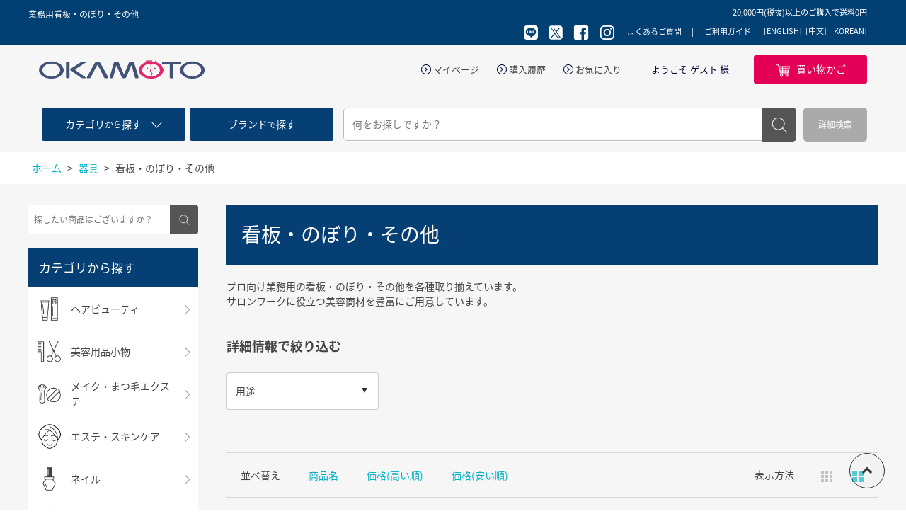

--- FILE ---
content_type: text/html; charset=utf-8
request_url: https://e-okamoto.com/shop/c/c011320/
body_size: 134326
content:
<!DOCTYPE html>
<html data-browse-mode="P" lang="ja" >
<head>
<meta charset="UTF-8">
<title>看板・のぼり・その他の卸通販【プロ向け業務用】 | 器具 | 岡本商会</title>
<link rel="canonical" href="https://e-okamoto.com/shop/c/c011320/">


<meta name="description" content="看板・のぼり・その他（業務用）の卸・通販ならプロ向け美容商材卸サイト「岡本商会オンラインショップ」。プロ・美容学生向けに幅広い美容商材を取り扱っています。">
<meta name="keywords" content="株式会社岡本商会,岡本商会,岡本商會プロ,美容商材,美容院,美容室,美容用品,卸,美容卸し,理美容,ヘアカラー,ブラシ,ネイル,エステ,化粧品,メイク,かつら,ウィッグ,和装用品,通販,カルテアプリ,ショッピング,卸,問屋">

<link rel="stylesheet" type="text/css" href="https://ajax.googleapis.com/ajax/libs/jqueryui/1.12.1/themes/ui-lightness/jquery-ui.min.css">
<link rel="stylesheet" type="text/css" href="https://maxcdn.bootstrapcdn.com/font-awesome/4.7.0/css/font-awesome.min.css">
<link rel="stylesheet" type="text/css" href="/css/sys/reset.css">
<link rel="stylesheet" type="text/css" href="/css/sys/base.css">
<link rel="stylesheet" type="text/css" href="/css/sys/base_form.css">
<link rel="stylesheet" type="text/css" href="/css/sys/base_misc.css">
<link rel="stylesheet" type="text/css" href="/css/sys/layout.css">
<link rel="stylesheet" type="text/css" href="/css/sys/block_common.css">
<link rel="stylesheet" type="text/css" href="/css/sys/block_customer.css">
<link rel="stylesheet" type="text/css" href="/css/sys/block_goods.css">
<link rel="stylesheet" type="text/css" href="/css/sys/block_order.css">
<link rel="stylesheet" type="text/css" href="/css/sys/block_misc.css">
<link rel="stylesheet" type="text/css" href="/css/usr/base.css">
<link rel="stylesheet" type="text/css" href="/css/usr/layout.css">
<link rel="stylesheet" type="text/css" href="/css/usr/block.css">
<link rel="stylesheet" type="text/css" href="/css/usr/user.css">
<!--<script src="https://ajax.googleapis.com/ajax/libs/jquery/1.11.1/jquery.min.js"></script>-->
<script src="https://ajax.googleapis.com/ajax/libs/jquery/2.1.1/jquery.min.js"></script>
<script src="https://ajax.googleapis.com/ajax/libs/jqueryui/1.12.1/jquery-ui.min.js"></script>
<script src="/lib/jquery.cookie.js"></script>
<script src="/lib/jquery.balloon.js"></script>
<script src="/lib/goods/jquery.tile.min.js"></script>
<script src="/lib/jquery.bxslider.min.js"></script>
<script src="/lib/modernizr-custom.js"></script>
<script src="/js/sys/common.js"></script>
<script src="/js/sys/sys.js"></script>
<script src="/js/sys/ui.js"></script>
<script src="/js/usr/user.js"></script>
<link rel="SHORTCUT ICON" href="/favicon.ico">
<!-- User Heat Tag -->
<script type="text/javascript">
(function(add, cla){window['UserHeatTag']=cla;window[cla]=window[cla]||function(){(window[cla].q=window[cla].q||[]).push(arguments)},window[cla].l=1*new Date();var ul=document.createElement('script');var tag = document.getElementsByTagName('script')[0];ul.async=1;ul.src=add;tag.parentNode.insertBefore(ul,tag);})('//uh.nakanohito.jp/uhj2/uh.js', '_uhtracker');_uhtracker({id:'uhcUBc3ZMB'});
</script>
<!-- End User Heat Tag -->
<!-- etm meta -->
<meta property="etm:device" content="desktop" />
<meta property="etm:page_type" content="goodslist" />
<meta property="etm:cart_item" content="[]" />
<meta property="etm:attr" content="" />

<!-- Google tag (gtag.js) -->
<script async src="https://www.googletagmanager.com/gtag/js?id=GT-WRDG4TM"></script>
<script>
  window.dataLayer = window.dataLayer || [];
  function gtag(){dataLayer.push(arguments);}
  gtag('js', new Date());

  gtag('config', 'GT-WRDG4TM');
</script>
<script src="/js/sys/goods_ajax_cart.js"></script>

<script src="/js/sys/goods_ajax_quickview.js"></script>



</head>
<body class="page-category" >


<div class="wrapper">
	
	<h1 class="optimaized-h1"><span>業務用看板・のぼり・その他 </span></h1>
	
			
<header id="header" class="pane-header">
	<div class="header-head">
		<div class="container">
			<p>岡本商会オンラインショップ プロの方向け美容師商材サイト</p>
<span class="header-body--span">20,000円(税抜)以上のご購入で送料0円</span>


			<div>
				<ul class="header-head--sns">
					<li><a href="http://nav.cx/bnS5Pwr" target="_blank"><img src="//d22fb4t8xhj13t.cloudfront.net/img/usr/common/icon_sns_line.png" alt="line"></a></li>
					<li><a href="https://twitter.com/okamoto_beauty" target="_blank"><img src="//d22fb4t8xhj13t.cloudfront.net/img/usr/common/icon_sns_x03.png" alt="twitter"></a></li>
					<li><a href="https://www.facebook.com/okamoto.beauty/" target="_blank"><img src="//d22fb4t8xhj13t.cloudfront.net/img/usr/common/icon_sns_facebook.png" alt="facebook"></a></li>
					<li><a href="https://www.instagram.com/okamoto_shokai_beauty/" target="_blank"><img src="//d22fb4t8xhj13t.cloudfront.net/img/usr/common/icon_sns_instagram.png" alt="instagram"></a></li>
				</ul>
				<ul class="header-head--nav">
					<li><a href="/shop/pages/faq.aspx">よくあるご質問</a></li>
					<li><a href="/shop/pages/guide.aspx">ご利用ガイド</a></li>
				</ul>
		        	<div class="language-guide"><ul>
					<li><a href="/shop/secure/english_guide.aspx">[ENGLISH]</a></li>
					<li><a href="/shop/secure/chinese_guide.aspx">[中文]</a></li>
					<li><a href="/shop/secure/korean_guide.aspx">[KOREAN]</a></li>
				</ul></div>
			</div>
		</div>
	</div>
	<div class="header-body">
		<div class="container">
			<div class="block-header-logo">
				<a class="block-header-logo--link" href="/shop/"><img src="//d22fb4t8xhj13t.cloudfront.net/img/usr/common/header_logo1.png" alt="岡本商会"></a>
			</div>
			<div class="header-body--nav">
				<div class="header-body--snav">
					<ul>
						<li><a href="/shop/customer/menu.aspx">マイページ</a></li>
						<li><a href="/shop/customer/history.aspx">購入履歴</a></li>
						<li><a href="/shop/customer/bookmark.aspx">お気に入り</a></li>
					</ul>
					<p>ようこそ  ゲスト  様</p>
				</div>
				<ul class="header-body--btns">
					<li class="header-body--cart"><a href="/shop/cart/cart.aspx"><span>買い物かご</span><span class="block-headernav--cart-count js-cart-count"></span></a></li>
				</ul>
			</div>
		</div>
	</div>
	<div class="header-search">
		<div class="header-search--search container">
			<div class="header-search--search-nav">
				<ul>
					<li class="header-search--search-nav-category"><a href="/shop/c/"><p><span>カテゴリ</span>から<span>探す</span></p></a></li>
					<li class="header-search--search-nav-brand"><a href="/shop/r/"><p><span>ブランド</span>で<span>探す</span></p></a></li>
				</ul>
			</div>
			<div class="block-global-search">
				<form name="frmSearch" method="get" action="/shop/goods/search.aspx">
					<input type="hidden" name="search" value="x">
					<input class="block-global-search--keyword js-suggest-search" type="text" value="" tabindex="1" id="keyword" placeholder="何をお探しですか？" title="商品を検索する" name="keyword" data-suggest-submit="on" autocomplete="off">
					<button class="block-global-search--submit btn btn-default" type="submit" tabindex="1" name="search" value="search">検索</button>
				</form>
				<p class="block-global-search--searchdetail"><a class="block-global-search--search-detail-link" tabindex="1" href="/shop/goods/search.aspx">詳細検索</a></p>
			</div>
		</div>
	</div>
</header>
			
				
			
	
	
<div class="pane-topic-path">
	<div class="container">
		<div class="block-topic-path">
	<ul class="block-topic-path--list" id="bread-crumb-list">
		<li class="block-topic-path--category-item block-topic-path--item__home" itemscope itemtype="http://data-vocabulary.org/Breadcrumb">
	<a href="https://e-okamoto.com/shop/" itemprop="url">
		<span itemprop="title">ホーム</span>
	</a>
</li>
<li class="block-topic-path--category-item" itemscope itemtype="http://data-vocabulary.org/Breadcrumb" itemprop="child">
	&gt;
<a href="/shop/c/c0113/" itemprop="url">
<span itemprop="title">器具</span>
</a>
</li>
<li class="block-topic-path--category-item block-topic-path--item__current" itemscope itemtype="http://data-vocabulary.org/Breadcrumb" itemprop="child">
	&gt;
<a href="/shop/c/c011320/" itemprop="url">
<span itemprop="title">看板・のぼり・その他</span>
</a>
</li>

	</ul>

</div>
	</div>
</div>
<div class="pane-contents">
<div class="container">

<div class="pane-left-menu">
<div id="block_of_searchbox" class="block-search-box">


		<form action="/shop/goods/search.aspx" method="get" name="frmSearch">
<div class="block-search-box--form">
<input type="hidden" name="search" value="x">
<input name="keyword" type="text" class="block-search-box--keyword js-suggest-search" tabindex="1" value="" placeholder="探したい商品はございますか？" autocomplete="off" data-suggest-submit="on">
<button type="submit" name="search" value="search" class="block-search-box--search-submit btn btn-default">検索</button>
</div>
</form>



</div>
<div id="block_of_categorytree" class="block-category-tree">
<h2 class="block-category-tree--header commonTit02"><span>カテゴリから探す</span></h2>

<ul class="block-category-tree--items block-category-tree--level-1">

	<li class="block-category-tree--item">


	<a href="/shop/c/c01/"><figure class="img-center block-category-tree--image"><img src="//d22fb4t8xhj13t.cloudfront.net/img/category/3/01.jpg" alt="ヘアビューティ"></figure><span>ヘアビューティ</span></a>

	<ul class="block-category-tree--items block-category-tree--level-2">

	<li class="block-category-tree--item">


	<a href="/shop/c/c0101/"><span>ヘアカラー</span></a>

	<ul class="block-category-tree--items block-category-tree--level-3">

	<li class="block-category-tree--item">


	<a href="/shop/c/c010101/"><span>ヘアカラー1剤(ヘアダイ)</span></a>

	
	</li>

	<li class="block-category-tree--item">


	<a href="/shop/c/c010102/"><span>ヘアカラー2剤(オキシ)</span></a>

	
	</li>

	<li class="block-category-tree--item">


	<a href="/shop/c/c010103/"><span>ブリーチ剤</span></a>

	
	</li>

	<li class="block-category-tree--item">


	<a href="/shop/c/c010104/"><span>マニキュア</span></a>

	
	</li>

	<li class="block-category-tree--item">


	<a href="/shop/c/c010105/"><span>リムーバー</span></a>

	
	</li>

	<li class="block-category-tree--item">


	<a href="/shop/c/c010106/"><span>カラーシャンプー・トリートメント・クリーム</span></a>

	
	</li>

	<li class="block-category-tree--item">


	<a href="/shop/c/c010107/"><span>カラースプレー</span></a>

	
	</li>

	<li class="block-category-tree--item">


	<a href="/shop/c/c010108/"><span>ヘナ</span></a>

	
	</li>

	<li class="block-category-tree--item">


	<a href="/shop/c/c010109/"><span>ヘアマスカラ/ヘアファンデーション</span></a>

	
	</li>

	<li class="block-category-tree--item">


	<a href="/shop/c/c010110/"><span>ヘアカラー用前後処理剤</span></a>

	
	</li>

</ul>

	</li>

	<li class="block-category-tree--item">


	<a href="/shop/c/c0102/"><span>パーマ</span></a>

	<ul class="block-category-tree--items block-category-tree--level-3">

	<li class="block-category-tree--item">


	<a href="/shop/c/c010201/"><span>チオ</span></a>

	
	</li>

	<li class="block-category-tree--item">


	<a href="/shop/c/c010202/"><span>チオグリ</span></a>

	
	</li>

	<li class="block-category-tree--item">


	<a href="/shop/c/c010203/"><span>チオシス</span></a>

	
	</li>

	<li class="block-category-tree--item">


	<a href="/shop/c/c010204/"><span>システイン</span></a>

	
	</li>

	<li class="block-category-tree--item">


	<a href="/shop/c/c010205/"><span>カーリングローション</span></a>

	
	</li>

	<li class="block-category-tree--item">


	<a href="/shop/c/c010206/"><span>ストレートパーマ</span></a>

	
	</li>

	<li class="block-category-tree--item">


	<a href="/shop/c/c010207/"><span>前/後処理剤</span></a>

	
	</li>

	<li class="block-category-tree--item">


	<a href="/shop/c/c010208/"><span>中間処理剤</span></a>

	
	</li>

	<li class="block-category-tree--item">


	<a href="/shop/c/c010209/"><span>保護クリーム/オイル</span></a>

	
	</li>

	<li class="block-category-tree--item">


	<a href="/shop/c/c010210/"><span>その他</span></a>

	
	</li>

</ul>

	</li>

	<li class="block-category-tree--item">


	<a href="/shop/c/c0103/"><span>シャンプー</span></a>

	<ul class="block-category-tree--items block-category-tree--level-3">

	<li class="block-category-tree--item">


	<a href="/shop/c/c010301/"><span>ダメージヘア</span></a>

	
	</li>

	<li class="block-category-tree--item">


	<a href="/shop/c/c010302/"><span>カラー用</span></a>

	
	</li>

	<li class="block-category-tree--item">


	<a href="/shop/c/c010303/"><span>くせ毛用</span></a>

	
	</li>

	<li class="block-category-tree--item">


	<a href="/shop/c/c010305/"><span>ハリ・コシ用</span></a>

	
	</li>

	<li class="block-category-tree--item">


	<a href="/shop/c/c010306/"><span>髪に優しい・頭皮ケア用/スキャルプ</span></a>

	
	</li>

	<li class="block-category-tree--item">


	<a href="/shop/c/c010307/"><span>ボリュームケア</span></a>

	
	</li>

	<li class="block-category-tree--item">


	<a href="/shop/c/c010309/"><span>その他・業務用</span></a>

	
	</li>

	<li class="block-category-tree--item">


	<a href="/shop/c/c010310/"><span>アミノ酸系</span></a>

	
	</li>

</ul>

	</li>

	<li class="block-category-tree--item">


	<a href="/shop/c/c0104/"><span>トリートメント</span></a>

	<ul class="block-category-tree--items block-category-tree--level-3">

	<li class="block-category-tree--item">


	<a href="/shop/c/c010401/"><span>ダメージヘア</span></a>

	
	</li>

	<li class="block-category-tree--item">


	<a href="/shop/c/c010402/"><span>カラー用</span></a>

	
	</li>

	<li class="block-category-tree--item">


	<a href="/shop/c/c010403/"><span>くせ毛用</span></a>

	
	</li>

	<li class="block-category-tree--item">


	<a href="/shop/c/c010405/"><span>ハリ・コシ用</span></a>

	
	</li>

	<li class="block-category-tree--item">


	<a href="/shop/c/c010406/"><span>髪に優しい・頭皮ヘア用/スキャルプ</span></a>

	
	</li>

	<li class="block-category-tree--item">


	<a href="/shop/c/c010407/"><span>ボリュームケア</span></a>

	
	</li>

	<li class="block-category-tree--item">


	<a href="/shop/c/c010408/"><span>インサロントリートメント</span></a>

	
	</li>

	<li class="block-category-tree--item">


	<a href="/shop/c/c010409/"><span>その他・業務用</span></a>

	
	</li>

	<li class="block-category-tree--item">


	<a href="/shop/c/c010410/"><span>ヘアマスク</span></a>

	
	</li>

	<li class="block-category-tree--item">


	<a href="/shop/c/c010411/"><span>アミノ酸系</span></a>

	
	</li>

</ul>

	</li>

	<li class="block-category-tree--item">


	<a href="/shop/c/c0105/"><span>洗い流さないトリートメント(アウトバス)</span></a>

	
	</li>

	<li class="block-category-tree--item">


	<a href="/shop/c/c0106/"><span>育毛ケア・頭皮ケア</span></a>

	
	</li>

	<li class="block-category-tree--item">


	<a href="/shop/c/c0107/"><span>その他ヘアケア商品</span></a>

	
	</li>

	<li class="block-category-tree--item">


	<a href="/shop/c/c0108/"><span>スタイリング剤</span></a>

	<ul class="block-category-tree--items block-category-tree--level-3">

	<li class="block-category-tree--item">


	<a href="/shop/c/c010801/"><span>スプレー</span></a>

	
	</li>

	<li class="block-category-tree--item">


	<a href="/shop/c/c010802/"><span>ワックス</span></a>

	
	</li>

	<li class="block-category-tree--item">


	<a href="/shop/c/c010803/"><span>フォーム</span></a>

	
	</li>

	<li class="block-category-tree--item">


	<a href="/shop/c/c010804/"><span>ジェル・ローション</span></a>

	
	</li>

	<li class="block-category-tree--item">


	<a href="/shop/c/c010805/"><span>ミスト</span></a>

	
	</li>

	<li class="block-category-tree--item">


	<a href="/shop/c/c010806/"><span>その他スタイリング剤</span></a>

	
	</li>

</ul>

	</li>

	<li class="block-category-tree--item">


	<a href="/shop/c/c0110/"><span>小物電気製品</span></a>

	<ul class="block-category-tree--items block-category-tree--level-3">

	<li class="block-category-tree--item">


	<a href="/shop/c/c011001/"><span>ハンドドライヤー</span></a>

	
	</li>

	<li class="block-category-tree--item">


	<a href="/shop/c/c011002/"><span>ヘアアイロン</span></a>

	
	</li>

	<li class="block-category-tree--item">


	<a href="/shop/c/c011003/"><span>バリカン・トリマー</span></a>

	
	</li>

	<li class="block-category-tree--item">


	<a href="/shop/c/c011004/"><span>ホットカーラー</span></a>

	
	</li>

	<li class="block-category-tree--item">


	<a href="/shop/c/c011005/"><span>タイマー・スケール</span></a>

	
	</li>

	<li class="block-category-tree--item">


	<a href="/shop/c/c011006/"><span>その他電気製品</span></a>

	
	</li>

	<li class="block-category-tree--item">


	<a href="/shop/c/c011007/"><span>その他小物</span></a>

	
	</li>

</ul>

	</li>

	<li class="block-category-tree--item">


	<a href="/shop/c/c0111/"><span>シザー・レザー</span></a>

	<ul class="block-category-tree--items block-category-tree--level-3">

	<li class="block-category-tree--item">


	<a href="/shop/c/c011101/"><span>シザー</span></a>

	
	</li>

	<li class="block-category-tree--item">


	<a href="/shop/c/c011102/"><span>シザーケース</span></a>

	
	</li>

	<li class="block-category-tree--item">


	<a href="/shop/c/c011103/"><span>レザー・替刃</span></a>

	
	</li>

	<li class="block-category-tree--item">


	<a href="/shop/c/c011104/"><span>その他</span></a>

	
	</li>

</ul>

	</li>

	<li class="block-category-tree--item">


	<a href="/shop/c/c0112/"><span>クロス・タオル</span></a>

	<ul class="block-category-tree--items block-category-tree--level-3">

	<li class="block-category-tree--item">


	<a href="/shop/c/c011201/"><span>撥水袖なしクロス</span></a>

	
	</li>

	<li class="block-category-tree--item">


	<a href="/shop/c/c011202/"><span>撥水袖付クロス</span></a>

	
	</li>

	<li class="block-category-tree--item">


	<a href="/shop/c/c011203/"><span>防水袖なしクロス</span></a>

	
	</li>

	<li class="block-category-tree--item">


	<a href="/shop/c/c011204/"><span>防水袖付クロス</span></a>

	
	</li>

	<li class="block-category-tree--item">


	<a href="/shop/c/c011205/"><span>ヘアカラー用クロス</span></a>

	
	</li>

	<li class="block-category-tree--item">


	<a href="/shop/c/c011206/"><span>ダブルシャンプークロス</span></a>

	
	</li>

	<li class="block-category-tree--item">


	<a href="/shop/c/c011207/"><span>ケープ・ネックアイテム</span></a>

	
	</li>

	<li class="block-category-tree--item">


	<a href="/shop/c/c011208/"><span>子供用クロス</span></a>

	
	</li>

	<li class="block-category-tree--item">


	<a href="/shop/c/c011209/"><span>エプロン</span></a>

	
	</li>

	<li class="block-category-tree--item">


	<a href="/shop/c/c011210/"><span>タオル・オシボリ</span></a>

	
	</li>

	<li class="block-category-tree--item">


	<a href="/shop/c/c011212/"><span>タオルコロン・洗剤</span></a>

	
	</li>

	<li class="block-category-tree--item">


	<a href="/shop/c/c011213/"><span>その他</span></a>

	
	</li>

</ul>

	</li>

</ul>

	</li>

	<li class="block-category-tree--item">


	<a href="/shop/c/c0109/"><figure class="img-center block-category-tree--image"><img src="//d22fb4t8xhj13t.cloudfront.net/img/category/3/0109.jpg" alt="美容用品小物"></figure><span>美容用品小物</span></a>

	<ul class="block-category-tree--items block-category-tree--level-2">

	<li class="block-category-tree--item">


	<a href="/shop/c/c010901/"><span>ブラシ</span></a>

	
	</li>

	<li class="block-category-tree--item">


	<a href="/shop/c/c010902/"><span>シャンプーブラシ</span></a>

	
	</li>

	<li class="block-category-tree--item">


	<a href="/shop/c/c010903/"><span>その他ブラシ</span></a>

	
	</li>

	<li class="block-category-tree--item">


	<a href="/shop/c/c010904/"><span>コーム</span></a>

	
	</li>

	<li class="block-category-tree--item">


	<a href="/shop/c/c010905/"><span>ダッカール・クリップ</span></a>

	
	</li>

	<li class="block-category-tree--item">


	<a href="/shop/c/c010906/"><span>ヘアピン</span></a>

	
	</li>

	<li class="block-category-tree--item">


	<a href="/shop/c/c010907/"><span>ピンケース・トレイ</span></a>

	
	</li>

	<li class="block-category-tree--item">


	<a href="/shop/c/c010908/"><span>ゴム・プラスチック手袋/フィンガーサック</span></a>

	
	</li>

	<li class="block-category-tree--item">


	<a href="/shop/c/c010909/"><span>ヘアダイブラシ</span></a>

	
	</li>

	<li class="block-category-tree--item">


	<a href="/shop/c/c010910/"><span>その他ヘアカラー小物</span></a>

	
	</li>

	<li class="block-category-tree--item">


	<a href="/shop/c/c010911/"><span>耳キャップ・キャップ</span></a>

	
	</li>

	<li class="block-category-tree--item">


	<a href="/shop/c/c010912/"><span>スプレイヤー</span></a>

	
	</li>

	<li class="block-category-tree--item">


	<a href="/shop/c/c010913/"><span>スポイト・空容器</span></a>

	
	</li>

	<li class="block-category-tree--item">


	<a href="/shop/c/c010914/"><span>ロッド・ロッドケース</span></a>

	
	</li>

	<li class="block-category-tree--item">


	<a href="/shop/c/c010915/"><span>コールドペーパー</span></a>

	
	</li>

	<li class="block-category-tree--item">


	<a href="/shop/c/c010916/"><span>その他パーマ小物</span></a>

	
	</li>

	<li class="block-category-tree--item">


	<a href="/shop/c/c010917/"><span>シャンプークッション・シャンプー小物</span></a>

	
	</li>

	<li class="block-category-tree--item">


	<a href="/shop/c/c010918/"><span>コットン・マスク・シャンプーフェイスマスク</span></a>

	
	</li>

	<li class="block-category-tree--item">


	<a href="/shop/c/c010919/"><span>カーラー</span></a>

	
	</li>

	<li class="block-category-tree--item">


	<a href="/shop/c/c010920/"><span>ヘアネット類</span></a>

	
	</li>

	<li class="block-category-tree--item">


	<a href="/shop/c/c010921/"><span>フェイスブラシ・毛払い</span></a>

	
	</li>

	<li class="block-category-tree--item">


	<a href="/shop/c/c010922/"><span>ハンドミラー・バックミラー・スタンドミラー</span></a>

	
	</li>

	<li class="block-category-tree--item">


	<a href="/shop/c/c010923/"><span>理容関連商品</span></a>

	
	</li>

	<li class="block-category-tree--item">


	<a href="/shop/c/c010924/"><span>衛生用品</span></a>

	
	</li>

</ul>

	</li>

	<li class="block-category-tree--item">


	<a href="/shop/c/c02/"><figure class="img-center block-category-tree--image"><img src="//d22fb4t8xhj13t.cloudfront.net/img/category/3/02.jpg" alt="メイク・まつ毛エクステ"></figure><span>メイク・まつ毛エクステ</span></a>

	<ul class="block-category-tree--items block-category-tree--level-2">

	<li class="block-category-tree--item">


	<a href="/shop/c/c0201/"><span>コスメ</span></a>

	<ul class="block-category-tree--items block-category-tree--level-3">

	<li class="block-category-tree--item">


	<a href="/shop/c/c020101/"><span>ベースメイク</span></a>

	
	</li>

	<li class="block-category-tree--item">


	<a href="/shop/c/c020102/"><span>カラーメイク</span></a>

	
	</li>

	<li class="block-category-tree--item">


	<a href="/shop/c/c020103/"><span>マスカラ</span></a>

	
	</li>

	<li class="block-category-tree--item">


	<a href="/shop/c/c020104/"><span>アイライナー</span></a>

	
	</li>

	<li class="block-category-tree--item">


	<a href="/shop/c/c020105/"><span>アイブロウ</span></a>

	
	</li>

	<li class="block-category-tree--item">


	<a href="/shop/c/c020106/"><span>チークカラー</span></a>

	
	</li>

	<li class="block-category-tree--item">


	<a href="/shop/c/c020107/"><span>リップ</span></a>

	
	</li>

	<li class="block-category-tree--item">


	<a href="/shop/c/c020109/"><span>メイクブラシ</span></a>

	
	</li>

	<li class="block-category-tree--item">


	<a href="/shop/c/c020110/"><span>メイクパフ・スポンジ</span></a>

	
	</li>

	<li class="block-category-tree--item">


	<a href="/shop/c/c020111/"><span>つけまつげ/つけまつげのり</span></a>

	
	</li>

	<li class="block-category-tree--item">


	<a href="/shop/c/c020113/"><span>二重コスメ</span></a>

	
	</li>

	<li class="block-category-tree--item">


	<a href="/shop/c/c020114/"><span>メイク小物</span></a>

	
	</li>

	<li class="block-category-tree--item">


	<a href="/shop/c/c020115/"><span>ビューラー</span></a>

	
	</li>

	<li class="block-category-tree--item">


	<a href="/shop/c/c020116/"><span>その他コスメ</span></a>

	
	</li>

</ul>

	</li>

	<li class="block-category-tree--item">


	<a href="/shop/c/c0202/"><span>まつ毛エクステ・まつ毛パーマ</span></a>

	<ul class="block-category-tree--items block-category-tree--level-3">

	<li class="block-category-tree--item">


	<a href="/shop/c/c020201/"><span>まつ毛エクステンション</span></a>

	
	</li>

	<li class="block-category-tree--item">


	<a href="/shop/c/c020203/"><span>グルー</span></a>

	
	</li>

	<li class="block-category-tree--item">


	<a href="/shop/c/c020204/"><span>リムーバー</span></a>

	
	</li>

	<li class="block-category-tree--item">


	<a href="/shop/c/c020205/"><span>テープ・アイパッチ</span></a>

	
	</li>

	<li class="block-category-tree--item">


	<a href="/shop/c/c020206/"><span>まつ毛エクステ用品・小物</span></a>

	
	</li>

	<li class="block-category-tree--item">


	<a href="/shop/c/c020207/"><span>まつ毛美容液・コーティング剤</span></a>

	
	</li>

	<li class="block-category-tree--item">


	<a href="/shop/c/c020208/"><span>まつ毛パーマ用品</span></a>

	
	</li>

	<li class="block-category-tree--item">


	<a href="/shop/c/c020209/"><span>前処理剤・クリーナー</span></a>

	
	</li>

</ul>

	</li>

</ul>

	</li>

	<li class="block-category-tree--item">


	<a href="/shop/c/c03/"><figure class="img-center block-category-tree--image"><img src="//d22fb4t8xhj13t.cloudfront.net/img/category/3/03.jpg" alt="エステ・スキンケア"></figure><span>エステ・スキンケア</span></a>

	<ul class="block-category-tree--items block-category-tree--level-2">

	<li class="block-category-tree--item">


	<a href="/shop/c/c0301/"><span>エステ</span></a>

	<ul class="block-category-tree--items block-category-tree--level-3">

	<li class="block-category-tree--item">


	<a href="/shop/c/c030101/"><span>マッサージオイル・クリーム</span></a>

	
	</li>

	<li class="block-category-tree--item">


	<a href="/shop/c/c030102/"><span>フェイスパック/シートマスク</span></a>

	
	</li>

	<li class="block-category-tree--item">


	<a href="/shop/c/c030103/"><span>フェイスマスク・コットン・ガーゼ</span></a>

	
	</li>

	<li class="block-category-tree--item">


	<a href="/shop/c/c030104/"><span>ガウン・ターバン</span></a>

	
	</li>

	<li class="block-category-tree--item">


	<a href="/shop/c/c030105/"><span>バスタオル・タオルケット</span></a>

	
	</li>

	<li class="block-category-tree--item">


	<a href="/shop/c/c030106/"><span>ペーパーウェア</span></a>

	
	</li>

	<li class="block-category-tree--item">


	<a href="/shop/c/c030108/"><span>エステ小物</span></a>

	
	</li>

	<li class="block-category-tree--item">


	<a href="/shop/c/c030109/"><span>アロマ用品</span></a>

	
	</li>

	<li class="block-category-tree--item">


	<a href="/shop/c/c030110/"><span>練習用マネキン</span></a>

	
	</li>

	<li class="block-category-tree--item">


	<a href="/shop/c/c030111/"><span>その他美容グッズ</span></a>

	
	</li>

</ul>

	</li>

	<li class="block-category-tree--item">


	<a href="/shop/c/c0302/"><span>スキンケア</span></a>

	<ul class="block-category-tree--items block-category-tree--level-3">

	<li class="block-category-tree--item">


	<a href="/shop/c/c030201/"><span>クレンジング</span></a>

	
	</li>

	<li class="block-category-tree--item">


	<a href="/shop/c/c030202/"><span>洗顔</span></a>

	
	</li>

	<li class="block-category-tree--item">


	<a href="/shop/c/c030203/"><span>石鹸</span></a>

	
	</li>

	<li class="block-category-tree--item">


	<a href="/shop/c/c030204/"><span>化粧水</span></a>

	
	</li>

	<li class="block-category-tree--item">


	<a href="/shop/c/c030205/"><span>乳液・クリーム</span></a>

	
	</li>

	<li class="block-category-tree--item">


	<a href="/shop/c/c030206/"><span>美容液・オールインワン</span></a>

	
	</li>

	<li class="block-category-tree--item">


	<a href="/shop/c/c030207/"><span>角質ケア</span></a>

	
	</li>

	<li class="block-category-tree--item">


	<a href="/shop/c/c030208/"><span>UVケア</span></a>

	
	</li>

	<li class="block-category-tree--item">


	<a href="/shop/c/c030209/"><span>その他スキンケア</span></a>

	
	</li>

	<li class="block-category-tree--item">


	<a href="/shop/c/c030210/"><span>ハンドクリーム・ボディクリーム</span></a>

	
	</li>

	<li class="block-category-tree--item">


	<a href="/shop/c/c030211/"><span>ボディケア</span></a>

	
	</li>

	<li class="block-category-tree--item">


	<a href="/shop/c/c030212/"><span>洗顔ブラシ</span></a>

	
	</li>

	<li class="block-category-tree--item">


	<a href="/shop/c/c030213/"><span>バス用品</span></a>

	
	</li>

	<li class="block-category-tree--item">


	<a href="/shop/c/c030215/"><span>脱毛</span></a>

	
	</li>

	<li class="block-category-tree--item">


	<a href="/shop/c/c030217/"><span>その他</span></a>

	
	</li>

</ul>

	</li>

</ul>

	</li>

	<li class="block-category-tree--item">


	<a href="/shop/c/c04/"><figure class="img-center block-category-tree--image"><img src="//d22fb4t8xhj13t.cloudfront.net/img/category/3/04.jpg" alt="ネイル"></figure><span>ネイル</span></a>

	<ul class="block-category-tree--items block-category-tree--level-2">

	<li class="block-category-tree--item">


	<a href="/shop/c/c0401/"><span>ソフトジェル</span></a>

	<ul class="block-category-tree--items block-category-tree--level-3">

	<li class="block-category-tree--item">


	<a href="/shop/c/c040101/"><span>ROSEGEL</span></a>

	
	</li>

	<li class="block-category-tree--item">


	<a href="/shop/c/c040102/"><span>VETRO</span></a>

	
	</li>

	<li class="block-category-tree--item">


	<a href="/shop/c/c040103/"><span>Bella forma</span></a>

	
	</li>

	<li class="block-category-tree--item">


	<a href="/shop/c/c040104/"><span>PREGEL</span></a>

	
	</li>

	<li class="block-category-tree--item">


	<a href="/shop/c/c040105/"><span>きまぐれキャット</span></a>

	
	</li>

	<li class="block-category-tree--item">


	<a href="/shop/c/c040110/"><span>&#233;mena</span></a>

	
	</li>

	<li class="block-category-tree--item">


	<a href="/shop/c/c040112/"><span>LEAFGEL</span></a>

	
	</li>

	<li class="block-category-tree--item">


	<a href="/shop/c/c040113/"><span>MELTY GEL</span></a>

	
	</li>

	<li class="block-category-tree--item">


	<a href="/shop/c/c040114/"><span>NailGarden</span></a>

	
	</li>

	<li class="block-category-tree--item">


	<a href="/shop/c/c040116/"><span>PREGEL MUSE</span></a>

	
	</li>

	<li class="block-category-tree--item">


	<a href="/shop/c/c040117/"><span>その他メーカージェル</span></a>

	
	</li>

</ul>

	</li>

	<li class="block-category-tree--item">


	<a href="/shop/c/c0402/"><span>ハードジェル</span></a>

	
	</li>

	<li class="block-category-tree--item">


	<a href="/shop/c/c0403/"><span>プレップ＆クリーナー</span></a>

	
	</li>

	<li class="block-category-tree--item">


	<a href="/shop/c/c0404/"><span>アセトン</span></a>

	
	</li>

	<li class="block-category-tree--item">


	<a href="/shop/c/c0406/"><span>ブラシ</span></a>

	<ul class="block-category-tree--items block-category-tree--level-3">

	<li class="block-category-tree--item">


	<a href="/shop/c/c040601/"><span>アートブラシ</span></a>

	
	</li>

	<li class="block-category-tree--item">


	<a href="/shop/c/c040602/"><span>ジェルブラシ</span></a>

	
	</li>

	<li class="block-category-tree--item">


	<a href="/shop/c/c040603/"><span>ローズジェルブラシ</span></a>

	
	</li>

	<li class="block-category-tree--item">


	<a href="/shop/c/c040604/"><span>スカルプブラシ</span></a>

	
	</li>

	<li class="block-category-tree--item">


	<a href="/shop/c/c040605/"><span>ブラシ雑貨</span></a>

	
	</li>

</ul>

	</li>

	<li class="block-category-tree--item">


	<a href="/shop/c/c0407/"><span>ライト/替ライト</span></a>

	
	</li>

	<li class="block-category-tree--item">


	<a href="/shop/c/c0408/"><span>プレプライマー/プライマー</span></a>

	
	</li>

	<li class="block-category-tree--item">


	<a href="/shop/c/c0409/"><span>ポリッシュ/強化剤</span></a>

	<ul class="block-category-tree--items block-category-tree--level-3">

	<li class="block-category-tree--item">


	<a href="/shop/c/c040901/"><span>OPI</span></a>

	
	</li>

	<li class="block-category-tree--item">


	<a href="/shop/c/c040902/"><span>OPIインフィニット</span></a>

	
	</li>

	<li class="block-category-tree--item">


	<a href="/shop/c/c040903/"><span>JESSICA</span></a>

	
	</li>

	<li class="block-category-tree--item">


	<a href="/shop/c/c040904/"><span>SHAREYDVA</span></a>

	
	</li>

	<li class="block-category-tree--item">


	<a href="/shop/c/c040906/"><span>ORLY</span></a>

	
	</li>

	<li class="block-category-tree--item">


	<a href="/shop/c/c040907/"><span>BANDI</span></a>

	
	</li>

</ul>

	</li>

	<li class="block-category-tree--item">


	<a href="/shop/c/c0410/"><span>リムーバー</span></a>

	<ul class="block-category-tree--items block-category-tree--level-3">

	<li class="block-category-tree--item">


	<a href="/shop/c/c041001/"><span>ノンアセトンポリッシュリムーバー</span></a>

	
	</li>

	<li class="block-category-tree--item">


	<a href="/shop/c/c041002/"><span>ポリッシュリムーバー</span></a>

	
	</li>

</ul>

	</li>

	<li class="block-category-tree--item">


	<a href="/shop/c/c0411/"><span>薄め液/速乾剤</span></a>

	
	</li>

	<li class="block-category-tree--item">


	<a href="/shop/c/c0412/"><span>ケア/フットケア</span></a>

	<ul class="block-category-tree--items block-category-tree--level-3">

	<li class="block-category-tree--item">


	<a href="/shop/c/c041201/"><span>キューティクルオイル</span></a>

	
	</li>

	<li class="block-category-tree--item">


	<a href="/shop/c/c041202/"><span>キューティクルクリーム</span></a>

	
	</li>

	<li class="block-category-tree--item">


	<a href="/shop/c/c041203/"><span>キューティクルリムーバー</span></a>

	
	</li>

	<li class="block-category-tree--item">


	<a href="/shop/c/c041204/"><span>サニタイザー/エタノール</span></a>

	
	</li>

	<li class="block-category-tree--item">


	<a href="/shop/c/c041205/"><span>フットケア</span></a>

	
	</li>

</ul>

	</li>

	<li class="block-category-tree--item">


	<a href="/shop/c/c0413/"><span>ニッパー/プッシャー</span></a>

	<ul class="block-category-tree--items block-category-tree--level-3">

	<li class="block-category-tree--item">


	<a href="/shop/c/c041301/"><span>キューティクルニッパー</span></a>

	
	</li>

	<li class="block-category-tree--item">


	<a href="/shop/c/c041302/"><span>アクリルニッパー</span></a>

	
	</li>

	<li class="block-category-tree--item">


	<a href="/shop/c/c041303/"><span>ネイルニッパー</span></a>

	
	</li>

	<li class="block-category-tree--item">


	<a href="/shop/c/c041304/"><span>プッシャー</span></a>

	
	</li>

	<li class="block-category-tree--item">


	<a href="/shop/c/c041305/"><span>ツイザー</span></a>

	
	</li>

	<li class="block-category-tree--item">


	<a href="/shop/c/c041306/"><span>ネイルシザー</span></a>

	
	</li>

	<li class="block-category-tree--item">


	<a href="/shop/c/c041307/"><span>チップカッター</span></a>

	
	</li>

	<li class="block-category-tree--item">


	<a href="/shop/c/c041308/"><span>アクセサリ</span></a>

	
	</li>

</ul>

	</li>

	<li class="block-category-tree--item">


	<a href="/shop/c/c0414/"><span>ファイル</span></a>

	<ul class="block-category-tree--items block-category-tree--level-3">

	<li class="block-category-tree--item">


	<a href="/shop/c/c041401/"><span>エメリーボード</span></a>

	
	</li>

	<li class="block-category-tree--item">


	<a href="/shop/c/c041402/"><span>ファイル</span></a>

	
	</li>

	<li class="block-category-tree--item">


	<a href="/shop/c/c041403/"><span>バッファー</span></a>

	
	</li>

	<li class="block-category-tree--item">


	<a href="/shop/c/c041404/"><span>シャイナー</span></a>

	
	</li>

</ul>

	</li>

	<li class="block-category-tree--item">


	<a href="/shop/c/c0415/"><span>チップ</span></a>

	<ul class="block-category-tree--items block-category-tree--level-3">

	<li class="block-category-tree--item">


	<a href="/shop/c/c041501/"><span>Beauty Nailer</span></a>

	
	</li>

	<li class="block-category-tree--item">


	<a href="/shop/c/c041502/"><span>miri-bi</span></a>

	
	</li>

	<li class="block-category-tree--item">


	<a href="/shop/c/c041504/"><span>NFS</span></a>

	
	</li>

	<li class="block-category-tree--item">


	<a href="/shop/c/c041505/"><span>その他メーカーチップ</span></a>

	
	</li>

</ul>

	</li>

	<li class="block-category-tree--item">


	<a href="/shop/c/c0416/"><span>両面テープ/グルー/ラップ</span></a>

	<ul class="block-category-tree--items block-category-tree--level-3">

	<li class="block-category-tree--item">


	<a href="/shop/c/c041601/"><span>接着剤/両面テープ</span></a>

	
	</li>

	<li class="block-category-tree--item">


	<a href="/shop/c/c041602/"><span>グルー/レジン/フィラー</span></a>

	
	</li>

	<li class="block-category-tree--item">


	<a href="/shop/c/c041603/"><span>アクティベーター/シルクラップ</span></a>

	
	</li>

</ul>

	</li>

	<li class="block-category-tree--item">


	<a href="/shop/c/c0417/"><span>アート</span></a>

	<ul class="block-category-tree--items block-category-tree--level-3">

	<li class="block-category-tree--item">


	<a href="/shop/c/c041702/"><span>miri-biArtSelection</span></a>

	
	</li>

	<li class="block-category-tree--item">


	<a href="/shop/c/c041706/"><span>パーツ</span></a>

	
	</li>

	<li class="block-category-tree--item">


	<a href="/shop/c/c041707/"><span>マイグリ</span></a>

	
	</li>

	<li class="block-category-tree--item">


	<a href="/shop/c/c041709/"><span>ネイルズマジック</span></a>

	
	</li>

	<li class="block-category-tree--item">


	<a href="/shop/c/c041710/"><span>クリアジェル/ミラーパウダー</span></a>

	
	</li>

	<li class="block-category-tree--item">


	<a href="/shop/c/c041711/"><span>eriko ジュエリー</span></a>

	
	</li>

	<li class="block-category-tree--item">


	<a href="/shop/c/c041712/"><span>BeautyNailer</span></a>

	
	</li>

	<li class="block-category-tree--item">


	<a href="/shop/c/c041713/"><span>その他</span></a>

	
	</li>

	<li class="block-category-tree--item">


	<a href="/shop/c/c041714/"><span>絵の具/小物</span></a>

	
	</li>

</ul>

	</li>

	<li class="block-category-tree--item">


	<a href="/shop/c/c0418/"><span>シール</span></a>

	<ul class="block-category-tree--items block-category-tree--level-3">

	<li class="block-category-tree--item">


	<a href="/shop/c/c041801/"><span>Amaily</span></a>

	
	</li>

	<li class="block-category-tree--item">


	<a href="/shop/c/c041802/"><span>写ネイル</span></a>

	
	</li>

	<li class="block-category-tree--item">


	<a href="/shop/c/c041803/"><span>ツメキラ</span></a>

	
	</li>

	<li class="block-category-tree--item">


	<a href="/shop/c/c041804/"><span>ビーエヌ</span></a>

	
	</li>

	<li class="block-category-tree--item">


	<a href="/shop/c/c041805/"><span>miri-bi</span></a>

	
	</li>

	<li class="block-category-tree--item">


	<a href="/shop/c/c041806/"><span>erikonail</span></a>

	
	</li>

	<li class="block-category-tree--item">


	<a href="/shop/c/c041808/"><span>EDGEU(ジェルネイルシール)</span></a>

	
	</li>

</ul>

	</li>

	<li class="block-category-tree--item">


	<a href="/shop/c/c0419/"><span>アクリル</span></a>

	<ul class="block-category-tree--items block-category-tree--level-3">

	<li class="block-category-tree--item">


	<a href="/shop/c/c041901/"><span>Naildedance</span></a>

	
	</li>

	<li class="block-category-tree--item">


	<a href="/shop/c/c041904/"><span>NATURALFIELD</span></a>

	
	</li>

	<li class="block-category-tree--item">


	<a href="/shop/c/c041906/"><span>O・I・C</span></a>

	
	</li>

	<li class="block-category-tree--item">


	<a href="/shop/c/c041907/"><span>ネイルフォーム</span></a>

	
	</li>

</ul>

	</li>

	<li class="block-category-tree--item">


	<a href="/shop/c/c0420/"><span>ネイルマシーン</span></a>

	<ul class="block-category-tree--items block-category-tree--level-3">

	<li class="block-category-tree--item">


	<a href="/shop/c/c042001/"><span>NailLabo</span></a>

	
	</li>

	<li class="block-category-tree--item">


	<a href="/shop/c/c042002/"><span>BeautyNailer</span></a>

	
	</li>

</ul>

	</li>

	<li class="block-category-tree--item">


	<a href="/shop/c/c0421/"><span>その他</span></a>

	<ul class="block-category-tree--items block-category-tree--level-3">

	<li class="block-category-tree--item">


	<a href="/shop/c/c042101/"><span>アームレスト</span></a>

	
	</li>

	<li class="block-category-tree--item">


	<a href="/shop/c/c042102/"><span>容器/雑貨</span></a>

	
	</li>

	<li class="block-category-tree--item">


	<a href="/shop/c/c042103/"><span>ダスターブラシ</span></a>

	
	</li>

	<li class="block-category-tree--item">


	<a href="/shop/c/c042104/"><span>プラクティスハンド</span></a>

	
	</li>

	<li class="block-category-tree--item">


	<a href="/shop/c/c042105/"><span>エプロン/スリッパ</span></a>

	
	</li>

	<li class="block-category-tree--item">


	<a href="/shop/c/c042106/"><span>その他</span></a>

	
	</li>

</ul>

	</li>

</ul>

	</li>

	<li class="block-category-tree--item">


	<a href="/shop/c/c05/"><figure class="img-center block-category-tree--image"><img src="//d22fb4t8xhj13t.cloudfront.net/img/category/3/05.jpg" alt="かつら・ヘアアクセサリー"></figure><span>かつら・ヘアアクセサリー</span></a>

	<ul class="block-category-tree--items block-category-tree--level-2">

	<li class="block-category-tree--item">


	<a href="/shop/c/c0501/"><span>かつら</span></a>

	<ul class="block-category-tree--items block-category-tree--level-3">

	<li class="block-category-tree--item">


	<a href="/shop/c/c050101/"><span>カットウィッグ・セットウィッグ</span></a>

	
	</li>

	<li class="block-category-tree--item">


	<a href="/shop/c/c050102/"><span>国家試験関連カットウィッグ/モデルウィッグ</span></a>

	
	</li>

	<li class="block-category-tree--item">


	<a href="/shop/c/c050103/"><span>スタンドクランプ・クランプ（万力）</span></a>

	
	</li>

	<li class="block-category-tree--item">


	<a href="/shop/c/c050104/"><span>フルウィッグ</span></a>

	
	</li>

	<li class="block-category-tree--item">


	<a href="/shop/c/c050105/"><span>トップピース</span></a>

	
	</li>

	<li class="block-category-tree--item">


	<a href="/shop/c/c050106/"><span>アレンジピース（つけ毛）</span></a>

	
	</li>

	<li class="block-category-tree--item">


	<a href="/shop/c/c050107/"><span>カラートップ</span></a>

	
	</li>

	<li class="block-category-tree--item">


	<a href="/shop/c/c050108/"><span>増毛関連商品</span></a>

	
	</li>

	<li class="block-category-tree--item">


	<a href="/shop/c/c050109/"><span>エクステンション</span></a>

	
	</li>

	<li class="block-category-tree--item">


	<a href="/shop/c/c050110/"><span>その他/かつら小物</span></a>

	
	</li>

</ul>

	</li>

	<li class="block-category-tree--item">


	<a href="/shop/c/c0502/"><span>ヘアアクセサリー</span></a>

	<ul class="block-category-tree--items block-category-tree--level-3">

	<li class="block-category-tree--item">


	<a href="/shop/c/c050201/"><span>ヘアアクセサリー・その他</span></a>

	
	</li>

	<li class="block-category-tree--item">


	<a href="/shop/c/c050202/"><span>[和]髪飾り</span></a>

	
	</li>

	<li class="block-category-tree--item">


	<a href="/shop/c/c050203/"><span>ヘアゴム</span></a>

	
	</li>

	<li class="block-category-tree--item">


	<a href="/shop/c/c050204/"><span>その他</span></a>

	
	</li>

</ul>

	</li>

</ul>

	</li>

	<li class="block-category-tree--item">


	<a href="/shop/c/c06/"><figure class="img-center block-category-tree--image"><img src="//d22fb4t8xhj13t.cloudfront.net/img/category/3/06.png" alt="和装・ギフト"></figure><span>和装・ギフト</span></a>

	<ul class="block-category-tree--items block-category-tree--level-2">

	<li class="block-category-tree--item">


	<a href="/shop/c/c0601/"><span>和装</span></a>

	<ul class="block-category-tree--items block-category-tree--level-3">

	<li class="block-category-tree--item">


	<a href="/shop/c/c060101/"><span>和装肌着</span></a>

	
	</li>

	<li class="block-category-tree--item">


	<a href="/shop/c/c060102/"><span>補正用品</span></a>

	
	</li>

	<li class="block-category-tree--item">


	<a href="/shop/c/c060103/"><span>前板/帯枕</span></a>

	
	</li>

	<li class="block-category-tree--item">


	<a href="/shop/c/c060104/"><span>ベルト/紐</span></a>

	
	</li>

	<li class="block-category-tree--item">


	<a href="/shop/c/c060105/"><span>襟/衿関連商品</span></a>

	
	</li>

	<li class="block-category-tree--item">


	<a href="/shop/c/c060106/"><span>足袋</span></a>

	
	</li>

	<li class="block-category-tree--item">


	<a href="/shop/c/c060107/"><span>草履/袴</span></a>

	
	</li>

	<li class="block-category-tree--item">


	<a href="/shop/c/c060108/"><span>喪商品</span></a>

	
	</li>

	<li class="block-category-tree--item">


	<a href="/shop/c/c060109/"><span>着付ボディ</span></a>

	
	</li>

	<li class="block-category-tree--item">


	<a href="/shop/c/c060110/"><span>その他和装商品</span></a>

	
	</li>

</ul>

	</li>

	<li class="block-category-tree--item">


	<a href="/shop/c/c0602/"><span>ギフト</span></a>

	<ul class="block-category-tree--items block-category-tree--level-3">

	<li class="block-category-tree--item">


	<a href="/shop/c/c060201/"><span>ガーゼ/ハンカチギフト</span></a>

	
	</li>

	<li class="block-category-tree--item">


	<a href="/shop/c/c060202/"><span>ノベルティギフト（箱入リ）</span></a>

	
	</li>

	<li class="block-category-tree--item">


	<a href="/shop/c/c060203/"><span>プチギフト</span></a>

	
	</li>

	<li class="block-category-tree--item">


	<a href="/shop/c/c060204/"><span>キッチン/インテリア/バス</span></a>

	
	</li>

	<li class="block-category-tree--item">


	<a href="/shop/c/c060205/"><span>便利グッズ</span></a>

	
	</li>

	<li class="block-category-tree--item">


	<a href="/shop/c/c060206/"><span>サポーター/絆創膏</span></a>

	
	</li>

	<li class="block-category-tree--item">


	<a href="/shop/c/c060207/"><span>包装/店販袋</span></a>

	
	</li>

	<li class="block-category-tree--item">


	<a href="/shop/c/c060209/"><span>その他ギフト/雑貨</span></a>

	
	</li>

</ul>

	</li>

	<li class="block-category-tree--item">


	<a href="/shop/c/c0603/"><span>バッグ類</span></a>

	<ul class="block-category-tree--items block-category-tree--level-3">

	<li class="block-category-tree--item">


	<a href="/shop/c/c060301/"><span>ボストンバッグ</span></a>

	
	</li>

	<li class="block-category-tree--item">


	<a href="/shop/c/c060302/"><span>コスメケース</span></a>

	
	</li>

	<li class="block-category-tree--item">


	<a href="/shop/c/c060303/"><span>その他バッグ</span></a>

	
	</li>

</ul>

	</li>

</ul>

	</li>

	<li class="block-category-tree--item">


	<a href="/shop/c/c0113/"><figure class="img-center block-category-tree--image"><img src="//d22fb4t8xhj13t.cloudfront.net/img/category/3/0113.png" alt="器具"></figure><span>器具</span></a>

	<ul class="block-category-tree--items block-category-tree--level-2">

	<li class="block-category-tree--item">


	<a href="/shop/c/c011301/"><span>カラーバー・キャビネット</span></a>

	
	</li>

	<li class="block-category-tree--item">


	<a href="/shop/c/c011302/"><span>スタイリングミラー</span></a>

	
	</li>

	<li class="block-category-tree--item">


	<a href="/shop/c/c011303/"><span>セットイス・イス小物</span></a>

	
	</li>

	<li class="block-category-tree--item">


	<a href="/shop/c/c011304/"><span>シャンプーイス</span></a>

	
	</li>

	<li class="block-category-tree--item">


	<a href="/shop/c/c011305/"><span>シャンプーボウル</span></a>

	
	</li>

	<li class="block-category-tree--item">


	<a href="/shop/c/c011306/"><span>リクライニングチェア</span></a>

	
	</li>

	<li class="block-category-tree--item">


	<a href="/shop/c/c011307/"><span>セットワゴン(本体)</span></a>

	
	</li>

	<li class="block-category-tree--item">


	<a href="/shop/c/c011308/"><span>カットチェア</span></a>

	
	</li>

	<li class="block-category-tree--item">


	<a href="/shop/c/c011309/"><span>促進器</span></a>

	
	</li>

	<li class="block-category-tree--item">


	<a href="/shop/c/c011310/"><span>セットワゴン小物</span></a>

	
	</li>

	<li class="block-category-tree--item">


	<a href="/shop/c/c011312/"><span>ベッド小物</span></a>

	
	</li>

	<li class="block-category-tree--item">


	<a href="/shop/c/c011313/"><span>フェイシャルスチーマー・精製水</span></a>

	
	</li>

	<li class="block-category-tree--item">


	<a href="/shop/c/c011314/"><span>タオルウォーマー・蒸し器・消毒器</span></a>

	
	</li>

	<li class="block-category-tree--item">


	<a href="/shop/c/c011316/"><span>レジスター・レジ小物</span></a>

	
	</li>

	<li class="block-category-tree--item">


	<a href="/shop/c/c011318/"><span>カルテ・レシート</span></a>

	
	</li>

	<li class="block-category-tree--item">


	<a href="/shop/c/c011319/"><span>ポイントカード・割引券・ＤＭ</span></a>

	
	</li>

	<li class="block-category-tree--item__open">


	<a href="/shop/c/c011320/"><span>看板・のぼり・その他</span></a>

	
	</li>

	<li class="block-category-tree--item">


	<a href="/shop/c/c011321/"><span>ホウキ・チリトリ</span></a>

	
	</li>

	<li class="block-category-tree--item">


	<a href="/shop/c/c011322/"><span>物干しスタンド</span></a>

	
	</li>

	<li class="block-category-tree--item">


	<a href="/shop/c/c011323/"><span>店舗商品その他</span></a>

	
	</li>

</ul>

	</li>

	<li class="block-category-tree--item">


	<a href="/shop/c/c07/"><figure class="img-center block-category-tree--image"><img src="//d22fb4t8xhj13t.cloudfront.net/img/category/3/07.png" alt="トリマー用品"></figure><span>トリマー用品</span></a>

	
	</li>

</ul>


</div>
<div id="block_of_leftmenu_middle" class="block-left-menu-middle">


		<div class="block-left-shoplist">
	<h2 class="commonTit02"><span>店舗案内</span></h2>
	<ul>
		<li><a href="/shop/pages/shop_osaka.aspx"><img src="//d22fb4t8xhj13t.cloudfront.net/img/usr/common/shop_osaka.jpg" alt="大阪本店"><span>大阪本店</span></a></li>
		<li><a href="/shop/pages/shop_nagoya.aspx"><img src="//d22fb4t8xhj13t.cloudfront.net/img/usr/common/shop_nagoya.jpg" alt="名古屋店"><span>名古屋店</span></a></li>
		<li><a href="/shop/pages/shop_tokyo.aspx"><img src="//d22fb4t8xhj13t.cloudfront.net/img/usr/common/shop_tokyo.jpg" alt="東京店"><span>東京店</span></a></li>
        <li><a href="/shop/pages/shop_with_okamoto.aspx"><img src="//d22fb4t8xhj13t.cloudfront.net/img/usr/common/shop_with_okamoto.jpg" alt="with OKAMOTO"><span>with OKAMOTO(茶屋町)</span></a></li>
<li><a href="/shop/pages/shop_with_asai.aspx"><img src="//d22fb4t8xhj13t.cloudfront.net/img/usr/common/shop_with_asai.jpg" alt="with ビューティープラザ"><span>with ビューティープラザ(京都)</span></a></li>
	</ul>
</div>
<div class="block-left-seminarlist">
	<h2 class="commonTit02"><span>セミナー / イベント案内</span></h2>
	<ul>
		<li><a href="/shop/seminar/seminar.aspx?venue=1">大阪本店 / 茶屋町店</a></li>
		<li><a href="/shop/seminar/seminar.aspx?venue=3">名古屋店</a></li>
		<li><a href="/shop/seminar/seminar.aspx?venue=2">東京店</a></li>
	</ul>
</div>
<style>
.ins{
margin:30px 0;}
.ins_logo {
    width: 130px;
    margin: 0 auto;
    display: block;
}

</style>
<!-- 
<div class="ins">
<img src="https://e-okamoto.com/img/icon/instagram_logo.png" class="ins_logo">
<iframe id="inlineFrame" frameborder="0"
    title="Inline Frame"
    width="240"
    height="600"
    src="https://okamoto.xbiz.jp/wp/instagramfeed/">
</iframe>
</div>-->
<!--<div class="block-left-twitter">
<a class="twitter-timeline" width="240px" height="350px" data-chrome="nofooter" href="https://twitter.com/okamoto_beauty?ref_src=twsrc%5Etfw">Tweets by okamoto_beauty</a> <script async src="https://platform.twitter.com/widgets.js" charset="utf-8"></script>
</div>-->


</div>
<div id="block_of_leftmenu_bottom" class="block-left-menu-bottom">


		


</div>
<div id="block_of_leftmenu_top" class="block-left-menu-top">


		<div class="block-left-movie block-left-whitebox">
	<h2 class="commonTit02"><span>おすすめ動画</span></h2>

	<div class="block-left-movie-box">
		<div>
			<ul class="block-left-movie-container">
				<li data-item-src="/shop/c/c01/"><iframe width="200" height="113" src="//www.youtube.com/embed/08X0Y7SKEno?rel=0&showinfo=0" frameborder="0" allow="autoplay; encrypted-media" allowfullscreen></iframe></li>
      			        <li data-item-src="/shop/g/g27592/"><iframe width="200" height="113" src="//www.youtube.com/embed/geqlbpD_tco?rel=0&showinfo=0" frameborder="0" allow="autoplay; encrypted-media" allowfullscreen></iframe></li>
				<li data-item-src="/shop/c/c01/"><iframe width="200" height="113" src="//www.youtube.com/embed/cAtFlu4LgtU?rel=0&showinfo=0" frameborder="0" allow="autoplay; encrypted-media" allowfullscreen></iframe></li>
				<li data-item-src="/shop/c/c01/"><iframe width="200" height="113" src="//www.youtube.com/embed/4P3G00YokZc?rel=0&showinfo=0" frameborder="0" allow="autoplay; encrypted-media" allowfullscreen></iframe></li>
				<li data-item-src="/shop/c/c02/"><iframe width="200" height="113" src="//www.youtube.com/embed/7_f6iD-LufI?rel=0&showinfo=0" frameborder="0" allow="autoplay; encrypted-media" allowfullscreen></iframe></li>
				<li data-item-src="/shop/c/c03/"><iframe width="200" height="113" src="//www.youtube.com/embed/rDdIp2YVXMo?rel=0&showinfo=0" frameborder="0" allow="autoplay; encrypted-media" allowfullscreen></iframe></li>
			</ul>
		</div>
	</div>
</div>


</div>



</div>

<main class="pane-main">
<div class="block-category-list">



<h2 class="block-category-list--header commonTit01"><span>看板・のぼり・その他</span></h2>





<div class="block-category-list--comment">プロ向け業務用の看板・のぼり・その他を各種取り揃えています。<br>
サロンワークに役立つ美容商材を豊富にご用意しています。</div>








<div class="block-category-list--goods"><div class="block-goods-list--display-style-items"><dl>
<dt>表示方法</dt>
<dd><ul><li class="block-goods-list--display-style-items--T"><span>サムネイル</span></li><li class="block-goods-list--display-style-items--P"><a href="/shop/c/c011320_dP/">ピックアップ</a></li></ul></dd>
</dl></div>
<div class="block-goods-list--sort-order-items"><dl>
<dt>並べ替え</dt>
<dd><ul><li><a href="/shop/c/c011320_sgn/">商品名
                                         </a></li><li><a href="/shop/c/c011320_sspd/">価格(高い順)
                                         </a></li><li><a href="/shop/c/c011320_ssp/">価格(安い順)</a></li></ul></dd>
</dl></div>
<div class="block-goods-list--pager-top block-goods-list--pager pager">
	<div class="pager-total"><span class="pager-count"><span>38</span><span>件</span>あります</span></div>
	
</div>

<ul class="block-thumbnail-t">
<li>
<dl class="block-thumbnail-t--goods js-enhanced-ecommerce-item">
	<dt class="block-thumbnail-t--goods-image">

		<a href="/shop/g/g14301/" title="のぼり" class="js-enhanced-ecommerce-image"><figure class="img-center"><img alt="のぼり" src="//d22fb4t8xhj13t.cloudfront.net/img/goods/S/12161155_585357a3055b7.jpg" ></figure></a>




	</dt>
	<dd class="block-thumbnail-t--goods-description">
		<div class="block-icon">
	
		</div>
		<div class="block-thumbnail-t--goods-name2"></div>

		<div class="block-thumbnail-t--goods-name"><a href="/shop/g/g14301/" title="のぼり" class="js-enhanced-ecommerce-goods-name" data-category="011320" data-brand="">のぼり<div class="block-thumbnail-t--comment">《美容室(緑)》</div></a></div>

		<div class="block-thumbnail-t--price-infos">
			<div class="block-common--price-items">
			
				
				<dl class="block-common--price-rank-normal">
					<dt>一般会員</dt>
					<dd class=""><span>3,210</span>円（税別）</dd>
				</dl>
				
				<p class="block-common--price-rank-procomment"><span class="parts--font-magenta">プロ会員価格</span>は、ログインしてご確認ください</p>
			

			
			</div>
			

		</div>
	</dd>
</dl>
<dl class="block-thumbnail-t--goods js-enhanced-ecommerce-item">
	<dt class="block-thumbnail-t--goods-image">

		<a href="/shop/g/g14302/" title="のぼり" class="js-enhanced-ecommerce-image"><figure class="img-center"><img alt="のぼり" src="//d22fb4t8xhj13t.cloudfront.net/img/goods/S/12161156_585357ee3cc12.jpg" ></figure></a>




	</dt>
	<dd class="block-thumbnail-t--goods-description">
		<div class="block-icon">
	
		</div>
		<div class="block-thumbnail-t--goods-name2"></div>

		<div class="block-thumbnail-t--goods-name"><a href="/shop/g/g14302/" title="のぼり" class="js-enhanced-ecommerce-goods-name" data-category="011320" data-brand="">のぼり<div class="block-thumbnail-t--comment">《理容室(赤)》</div></a></div>

		<div class="block-thumbnail-t--price-infos">
			<div class="block-common--price-items">
			
				
				<dl class="block-common--price-rank-normal">
					<dt>一般会員</dt>
					<dd class=""><span>3,210</span>円（税別）</dd>
				</dl>
				
				<p class="block-common--price-rank-procomment"><span class="parts--font-magenta">プロ会員価格</span>は、ログインしてご確認ください</p>
			

			
			</div>
			

		</div>
	</dd>
</dl>
<dl class="block-thumbnail-t--goods js-enhanced-ecommerce-item">
	<dt class="block-thumbnail-t--goods-image">

		<a href="/shop/g/g14698/" title="のぼり" class="js-enhanced-ecommerce-image"><figure class="img-center"><img alt="のぼり" src="//d22fb4t8xhj13t.cloudfront.net/img/goods/S/12161148_585355e416615.jpg" ></figure></a>




	</dt>
	<dd class="block-thumbnail-t--goods-description">
		<div class="block-icon">
	
		</div>
		<div class="block-thumbnail-t--goods-name2"></div>

		<div class="block-thumbnail-t--goods-name"><a href="/shop/g/g14698/" title="のぼり" class="js-enhanced-ecommerce-goods-name" data-category="011320" data-brand="">のぼり<div class="block-thumbnail-t--comment">《ヘッドスパ》</div></a></div>

		<div class="block-thumbnail-t--price-infos">
			<div class="block-common--price-items">
			
				
				<dl class="block-common--price-rank-normal">
					<dt>一般会員</dt>
					<dd class=""><span>3,210</span>円（税別）</dd>
				</dl>
				
				<p class="block-common--price-rank-procomment"><span class="parts--font-magenta">プロ会員価格</span>は、ログインしてご確認ください</p>
			

			
			</div>
			

		</div>
	</dd>
</dl>
<dl class="block-thumbnail-t--goods js-enhanced-ecommerce-item">
	<dt class="block-thumbnail-t--goods-image">

		<a href="/shop/g/g23102/" title="ポール台" class="js-enhanced-ecommerce-image"><figure class="img-center"><img alt="ポール台" src="//d22fb4t8xhj13t.cloudfront.net/img/goods/S/23102_b5abd50d7a6249b09954628d641610d9.png" ></figure></a>




	</dt>
	<dd class="block-thumbnail-t--goods-description">
		<div class="block-icon">
	
		</div>
		<div class="block-thumbnail-t--goods-name2"></div>

		<div class="block-thumbnail-t--goods-name"><a href="/shop/g/g23102/" title="ポール台" class="js-enhanced-ecommerce-goods-name" data-category="011320" data-brand="">ポール台<div class="block-thumbnail-t--comment"></div></a></div>

		<div class="block-thumbnail-t--price-infos">
			<div class="block-common--price-items">
			
				
				<dl class="block-common--price-rank-normal">
					<dt>一般会員</dt>
					<dd class=""><span>4,750</span>円（税別）</dd>
				</dl>
				
				<p class="block-common--price-rank-procomment"><span class="parts--font-magenta">プロ会員価格</span>は、ログインしてご確認ください</p>
			

			
			</div>
			

		</div>
	</dd>
</dl>
<dl class="block-thumbnail-t--goods js-enhanced-ecommerce-item">
	<dt class="block-thumbnail-t--goods-image">

		<a href="/shop/g/g26708/" title="クラシカルブラケットⅡ" class="js-enhanced-ecommerce-image"><figure class="img-center"><img alt="クラシカルブラケットⅡ" src="//d22fb4t8xhj13t.cloudfront.net/img/goods/S/26708_1ba767e8838b4d75b1292378e954b487.png" ></figure></a>




	</dt>
	<dd class="block-thumbnail-t--goods-description">
		<div class="block-icon">
	
		</div>
		<div class="block-thumbnail-t--goods-name2"></div>

		<div class="block-thumbnail-t--goods-name"><a href="/shop/g/g26708/" title="クラシカルブラケットⅡ" class="js-enhanced-ecommerce-goods-name" data-category="011320" data-brand="">クラシカルブラケットⅡ<div class="block-thumbnail-t--comment"></div></a></div>

		<div class="block-thumbnail-t--price-infos">
			<div class="block-common--price-items">
			
				
				<dl class="block-common--price-rank-normal">
					<dt>一般会員</dt>
					<dd class=""><span>56,630</span>円（税別）</dd>
				</dl>
				
				<p class="block-common--price-rank-procomment"><span class="parts--font-magenta">プロ会員価格</span>は、ログインしてご確認ください</p>
			

			
			</div>
			

		</div>
	</dd>
</dl>

</li>
<li>
<dl class="block-thumbnail-t--goods js-enhanced-ecommerce-item">
	<dt class="block-thumbnail-t--goods-image">

		<a href="/shop/g/g43622/" title="アンティーク A型ブラックボード　LNB110" class="js-enhanced-ecommerce-image"><figure class="img-center"><img alt="アンティーク A型ブラックボード　LNB110" src="//d22fb4t8xhj13t.cloudfront.net/img/goods/S/12021434_547d4f83a0c3c.jpg" ></figure></a>




	</dt>
	<dd class="block-thumbnail-t--goods-description">
		<div class="block-icon">
	
		</div>
		<div class="block-thumbnail-t--goods-name2"></div>

		<div class="block-thumbnail-t--goods-name"><a href="/shop/g/g43622/" title="アンティーク A型ブラックボード　LNB110" class="js-enhanced-ecommerce-goods-name" data-category="011320" data-brand="">アンティーク A型ブラックボード　LNB110<div class="block-thumbnail-t--comment"></div></a></div>

		<div class="block-thumbnail-t--price-infos">
			<div class="block-common--price-items">
			
				
				<dl class="block-common--price-rank-normal">
					<dt>一般会員</dt>
					<dd class=""><span>16,630</span>円（税別）</dd>
				</dl>
				
				<p class="block-common--price-rank-procomment"><span class="parts--font-magenta">プロ会員価格</span>は、ログインしてご確認ください</p>
			

			
			</div>
			

		</div>
	</dd>
</dl>
<dl class="block-thumbnail-t--goods js-enhanced-ecommerce-item">
	<dt class="block-thumbnail-t--goods-image">

		<a href="/shop/g/g49697/" title="のぼり" class="js-enhanced-ecommerce-image"><figure class="img-center"><img alt="のぼり" src="//d22fb4t8xhj13t.cloudfront.net/img/goods/S/12161203_585359735647d.jpg" ></figure></a>




	</dt>
	<dd class="block-thumbnail-t--goods-description">
		<div class="block-icon">
	
		</div>
		<div class="block-thumbnail-t--goods-name2"></div>

		<div class="block-thumbnail-t--goods-name"><a href="/shop/g/g49697/" title="のぼり" class="js-enhanced-ecommerce-goods-name" data-category="011320" data-brand="">のぼり<div class="block-thumbnail-t--comment">《着付予約》</div></a></div>

		<div class="block-thumbnail-t--price-infos">
			<div class="block-common--price-items">
			
				
				<dl class="block-common--price-rank-normal">
					<dt>一般会員</dt>
					<dd class=""><span>3,210</span>円（税別）</dd>
				</dl>
				
				<p class="block-common--price-rank-procomment"><span class="parts--font-magenta">プロ会員価格</span>は、ログインしてご確認ください</p>
			

			
			</div>
			

		</div>
	</dd>
</dl>
<dl class="block-thumbnail-t--goods js-enhanced-ecommerce-item">
	<dt class="block-thumbnail-t--goods-image">

		<a href="/shop/g/g50004/" title="のぼりポール ブルー" class="js-enhanced-ecommerce-image"><figure class="img-center"><img alt="のぼりポール ブルー" src="//d22fb4t8xhj13t.cloudfront.net/img/goods/S/12161227_58535f31793cc.jpg" ></figure></a>




	</dt>
	<dd class="block-thumbnail-t--goods-description">
		<div class="block-icon">
	
		</div>
		<div class="block-thumbnail-t--goods-name2"></div>

		<div class="block-thumbnail-t--goods-name"><a href="/shop/g/g50004/" title="のぼりポール ブルー" class="js-enhanced-ecommerce-goods-name" data-category="011320" data-brand="">のぼりポール ブルー<div class="block-thumbnail-t--comment"></div></a></div>

		<div class="block-thumbnail-t--price-infos">
			<div class="block-common--price-items">
			
				
				<dl class="block-common--price-rank-normal">
					<dt>一般会員</dt>
					<dd class=""><span>2,500</span>円（税別）</dd>
				</dl>
				
				<p class="block-common--price-rank-procomment"><span class="parts--font-magenta">プロ会員価格</span>は、ログインしてご確認ください</p>
			

			
			</div>
			

		</div>
	</dd>
</dl>
<dl class="block-thumbnail-t--goods js-enhanced-ecommerce-item">
	<dt class="block-thumbnail-t--goods-image">

		<a href="/shop/g/g53926/" title="A型ブラックボード LNB1000" class="js-enhanced-ecommerce-image"><figure class="img-center"><img alt="A型ブラックボード LNB1000" src="//d22fb4t8xhj13t.cloudfront.net/img/goods/S/01171346_4f14fd0887c3b.jpg" ></figure></a>




	</dt>
	<dd class="block-thumbnail-t--goods-description">
		<div class="block-icon">
	
		</div>
		<div class="block-thumbnail-t--goods-name2"></div>

		<div class="block-thumbnail-t--goods-name"><a href="/shop/g/g53926/" title="A型ブラックボード LNB1000" class="js-enhanced-ecommerce-goods-name" data-category="011320" data-brand="">A型ブラックボード LNB1000<div class="block-thumbnail-t--comment"></div></a></div>

		<div class="block-thumbnail-t--price-infos">
			<div class="block-common--price-items">
			
				
				<dl class="block-common--price-rank-normal">
					<dt>一般会員</dt>
					<dd class=""><span>14,880</span>円（税別）</dd>
				</dl>
				
				<p class="block-common--price-rank-procomment"><span class="parts--font-magenta">プロ会員価格</span>は、ログインしてご確認ください</p>
			

			
			</div>
			

		</div>
	</dd>
</dl>
<dl class="block-thumbnail-t--goods js-enhanced-ecommerce-item">
	<dt class="block-thumbnail-t--goods-image">

		<a href="/shop/g/g72686/" title="A型ボード用レインカバー LBC180" class="js-enhanced-ecommerce-image"><figure class="img-center"><img alt="A型ボード用レインカバー LBC180" src="//d22fb4t8xhj13t.cloudfront.net/img/goods/S/12021440_547d50dc68ada.jpg" ></figure></a>




	</dt>
	<dd class="block-thumbnail-t--goods-description">
		<div class="block-icon">
	
		</div>
		<div class="block-thumbnail-t--goods-name2"></div>

		<div class="block-thumbnail-t--goods-name"><a href="/shop/g/g72686/" title="A型ボード用レインカバー LBC180" class="js-enhanced-ecommerce-goods-name" data-category="011320" data-brand="">A型ボード用レインカバー LBC180<div class="block-thumbnail-t--comment"></div></a></div>

		<div class="block-thumbnail-t--price-infos">
			<div class="block-common--price-items">
			
				
				<dl class="block-common--price-rank-normal">
					<dt>一般会員</dt>
					<dd class=""><span>2,240</span>円（税別）</dd>
				</dl>
				
				<p class="block-common--price-rank-procomment"><span class="parts--font-magenta">プロ会員価格</span>は、ログインしてご確認ください</p>
			

			
			</div>
			

		</div>
	</dd>
</dl>

</li>
<li>
<dl class="block-thumbnail-t--goods js-enhanced-ecommerce-item">
	<dt class="block-thumbnail-t--goods-image">

		<a href="/shop/g/g74252/" title="蛍光ボードマーカー 中字" class="js-enhanced-ecommerce-image"><figure class="img-center"><img alt="蛍光ボードマーカー 中字" src="//d22fb4t8xhj13t.cloudfront.net/img/goods/S/74252_805b7c2cd6f149148e5f32bf82f3637a.png" ></figure></a>




	</dt>
	<dd class="block-thumbnail-t--goods-description">
		<div class="block-icon">
	
		</div>
		<div class="block-thumbnail-t--goods-name2"></div>

		<div class="block-thumbnail-t--goods-name"><a href="/shop/g/g74252/" title="蛍光ボードマーカー 中字" class="js-enhanced-ecommerce-goods-name" data-category="011320" data-brand="">蛍光ボードマーカー 中字<div class="block-thumbnail-t--comment">ホワイト</div></a></div>

		<div class="block-thumbnail-t--price-infos">
			<div class="block-common--price-items">
			
				
				<dl class="block-common--price-rank-normal">
					<dt>一般会員</dt>
					<dd class=""><span>270</span>円（税別）</dd>
				</dl>
				
				<p class="block-common--price-rank-procomment"><span class="parts--font-magenta">プロ会員価格</span>は、ログインしてご確認ください</p>
			

			
			</div>
			

		</div>
	</dd>
</dl>
<dl class="block-thumbnail-t--goods js-enhanced-ecommerce-item">
	<dt class="block-thumbnail-t--goods-image">

		<a href="/shop/g/g74253/" title="蛍光ボードマーカー 中字" class="js-enhanced-ecommerce-image"><figure class="img-center"><img alt="蛍光ボードマーカー 中字" src="//d22fb4t8xhj13t.cloudfront.net/img/goods/S/74253_11e6f731c4b54614aebc2743b6ec45bf.png" ></figure></a>




	</dt>
	<dd class="block-thumbnail-t--goods-description">
		<div class="block-icon">
	
		</div>
		<div class="block-thumbnail-t--goods-name2"></div>

		<div class="block-thumbnail-t--goods-name"><a href="/shop/g/g74253/" title="蛍光ボードマーカー 中字" class="js-enhanced-ecommerce-goods-name" data-category="011320" data-brand="">蛍光ボードマーカー 中字<div class="block-thumbnail-t--comment">ピンク</div></a></div>

		<div class="block-thumbnail-t--price-infos">
			<div class="block-common--price-items">
			
				
				<dl class="block-common--price-rank-normal">
					<dt>一般会員</dt>
					<dd class=""><span>270</span>円（税別）</dd>
				</dl>
				
				<p class="block-common--price-rank-procomment"><span class="parts--font-magenta">プロ会員価格</span>は、ログインしてご確認ください</p>
			

			
			</div>
			

		</div>
	</dd>
</dl>
<dl class="block-thumbnail-t--goods js-enhanced-ecommerce-item">
	<dt class="block-thumbnail-t--goods-image">

		<a href="/shop/g/g74254/" title="蛍光ボードマーカー 中字" class="js-enhanced-ecommerce-image"><figure class="img-center"><img alt="蛍光ボードマーカー 中字" src="//d22fb4t8xhj13t.cloudfront.net/img/goods/S/74254_fac2b4a74a34439a9cbb578d02d8a1e9.jpg" ></figure></a>




	</dt>
	<dd class="block-thumbnail-t--goods-description">
		<div class="block-icon">
	
		</div>
		<div class="block-thumbnail-t--goods-name2"></div>

		<div class="block-thumbnail-t--goods-name"><a href="/shop/g/g74254/" title="蛍光ボードマーカー 中字" class="js-enhanced-ecommerce-goods-name" data-category="011320" data-brand="">蛍光ボードマーカー 中字<div class="block-thumbnail-t--comment">レッド</div></a></div>

		<div class="block-thumbnail-t--price-infos">
			<div class="block-common--price-items">
			
				
				<dl class="block-common--price-rank-normal">
					<dt>一般会員</dt>
					<dd class=""><span>270</span>円（税別）</dd>
				</dl>
				
				<p class="block-common--price-rank-procomment"><span class="parts--font-magenta">プロ会員価格</span>は、ログインしてご確認ください</p>
			

			
			</div>
			

		</div>
	</dd>
</dl>
<dl class="block-thumbnail-t--goods js-enhanced-ecommerce-item">
	<dt class="block-thumbnail-t--goods-image">

		<a href="/shop/g/g74255/" title="蛍光ボードマーカー 中字" class="js-enhanced-ecommerce-image"><figure class="img-center"><img alt="蛍光ボードマーカー 中字" src="//d22fb4t8xhj13t.cloudfront.net/img/goods/S/74255_5829f505cc3740d6918c451d82285dce.jpg" ></figure></a>




	</dt>
	<dd class="block-thumbnail-t--goods-description">
		<div class="block-icon">
	
		</div>
		<div class="block-thumbnail-t--goods-name2"></div>

		<div class="block-thumbnail-t--goods-name"><a href="/shop/g/g74255/" title="蛍光ボードマーカー 中字" class="js-enhanced-ecommerce-goods-name" data-category="011320" data-brand="">蛍光ボードマーカー 中字<div class="block-thumbnail-t--comment">オレンジ</div></a></div>

		<div class="block-thumbnail-t--price-infos">
			<div class="block-common--price-items">
			
				
				<dl class="block-common--price-rank-normal">
					<dt>一般会員</dt>
					<dd class=""><span>270</span>円（税別）</dd>
				</dl>
				
				<p class="block-common--price-rank-procomment"><span class="parts--font-magenta">プロ会員価格</span>は、ログインしてご確認ください</p>
			

			
			</div>
			

		</div>
	</dd>
</dl>
<dl class="block-thumbnail-t--goods js-enhanced-ecommerce-item">
	<dt class="block-thumbnail-t--goods-image">

		<a href="/shop/g/g74256/" title="蛍光ボードマーカー 中字" class="js-enhanced-ecommerce-image"><figure class="img-center"><img alt="蛍光ボードマーカー 中字" src="//d22fb4t8xhj13t.cloudfront.net/img/goods/S/74256_8d7220f77aec40c1883b5c2e1624f188.jpg" ></figure></a>




	</dt>
	<dd class="block-thumbnail-t--goods-description">
		<div class="block-icon">
	
		</div>
		<div class="block-thumbnail-t--goods-name2"></div>

		<div class="block-thumbnail-t--goods-name"><a href="/shop/g/g74256/" title="蛍光ボードマーカー 中字" class="js-enhanced-ecommerce-goods-name" data-category="011320" data-brand="">蛍光ボードマーカー 中字<div class="block-thumbnail-t--comment">イエロー</div></a></div>

		<div class="block-thumbnail-t--price-infos">
			<div class="block-common--price-items">
			
				
				<dl class="block-common--price-rank-normal">
					<dt>一般会員</dt>
					<dd class=""><span>270</span>円（税別）</dd>
				</dl>
				
				<p class="block-common--price-rank-procomment"><span class="parts--font-magenta">プロ会員価格</span>は、ログインしてご確認ください</p>
			

			
			</div>
			

		</div>
	</dd>
</dl>

</li>
<li>
<dl class="block-thumbnail-t--goods js-enhanced-ecommerce-item">
	<dt class="block-thumbnail-t--goods-image">

		<a href="/shop/g/g74257/" title="蛍光ボードマーカー 中字" class="js-enhanced-ecommerce-image"><figure class="img-center"><img alt="蛍光ボードマーカー 中字" src="//d22fb4t8xhj13t.cloudfront.net/img/goods/S/74257_99e8b9aacfe14c098954fd7ad58ef387.jpg" ></figure></a>




	</dt>
	<dd class="block-thumbnail-t--goods-description">
		<div class="block-icon">
	
		</div>
		<div class="block-thumbnail-t--goods-name2"></div>

		<div class="block-thumbnail-t--goods-name"><a href="/shop/g/g74257/" title="蛍光ボードマーカー 中字" class="js-enhanced-ecommerce-goods-name" data-category="011320" data-brand="">蛍光ボードマーカー 中字<div class="block-thumbnail-t--comment">ブルー</div></a></div>

		<div class="block-thumbnail-t--price-infos">
			<div class="block-common--price-items">
			
				
				<dl class="block-common--price-rank-normal">
					<dt>一般会員</dt>
					<dd class=""><span>270</span>円（税別）</dd>
				</dl>
				
				<p class="block-common--price-rank-procomment"><span class="parts--font-magenta">プロ会員価格</span>は、ログインしてご確認ください</p>
			

			
			</div>
			

		</div>
	</dd>
</dl>
<dl class="block-thumbnail-t--goods js-enhanced-ecommerce-item">
	<dt class="block-thumbnail-t--goods-image">

		<a href="/shop/g/g74258/" title="蛍光ボードマーカー 中字" class="js-enhanced-ecommerce-image"><figure class="img-center"><img alt="蛍光ボードマーカー 中字" src="//d22fb4t8xhj13t.cloudfront.net/img/goods/S/74258_c18f8546ff5f498c9488d8f09dbdd00c.jpg" ></figure></a>




	</dt>
	<dd class="block-thumbnail-t--goods-description">
		<div class="block-icon">
	
		</div>
		<div class="block-thumbnail-t--goods-name2"></div>

		<div class="block-thumbnail-t--goods-name"><a href="/shop/g/g74258/" title="蛍光ボードマーカー 中字" class="js-enhanced-ecommerce-goods-name" data-category="011320" data-brand="">蛍光ボードマーカー 中字<div class="block-thumbnail-t--comment">グリーン</div></a></div>

		<div class="block-thumbnail-t--price-infos">
			<div class="block-common--price-items">
			
				
				<dl class="block-common--price-rank-normal">
					<dt>一般会員</dt>
					<dd class=""><span>270</span>円（税別）</dd>
				</dl>
				
				<p class="block-common--price-rank-procomment"><span class="parts--font-magenta">プロ会員価格</span>は、ログインしてご確認ください</p>
			

			
			</div>
			

		</div>
	</dd>
</dl>
<dl class="block-thumbnail-t--goods js-enhanced-ecommerce-item">
	<dt class="block-thumbnail-t--goods-image">

		<a href="/shop/g/g74259/" title="蛍光ボードマーカー 中字" class="js-enhanced-ecommerce-image"><figure class="img-center"><img alt="蛍光ボードマーカー 中字" src="//d22fb4t8xhj13t.cloudfront.net/img/goods/S/74259_b27a276ecbfb479f8048c1595cc8a3c0.jpg" ></figure></a>




	</dt>
	<dd class="block-thumbnail-t--goods-description">
		<div class="block-icon">
	
		</div>
		<div class="block-thumbnail-t--goods-name2"></div>

		<div class="block-thumbnail-t--goods-name"><a href="/shop/g/g74259/" title="蛍光ボードマーカー 中字" class="js-enhanced-ecommerce-goods-name" data-category="011320" data-brand="">蛍光ボードマーカー 中字<div class="block-thumbnail-t--comment">ヴァイオレット</div></a></div>

		<div class="block-thumbnail-t--price-infos">
			<div class="block-common--price-items">
			
				
				<dl class="block-common--price-rank-normal">
					<dt>一般会員</dt>
					<dd class=""><span>270</span>円（税別）</dd>
				</dl>
				
				<p class="block-common--price-rank-procomment"><span class="parts--font-magenta">プロ会員価格</span>は、ログインしてご確認ください</p>
			

			
			</div>
			

		</div>
	</dd>
</dl>
<dl class="block-thumbnail-t--goods js-enhanced-ecommerce-item">
	<dt class="block-thumbnail-t--goods-image">

		<a href="/shop/g/g74260/" title="蛍光ボードマーカー 極太" class="js-enhanced-ecommerce-image"><figure class="img-center"><img alt="蛍光ボードマーカー 極太" src="//d22fb4t8xhj13t.cloudfront.net/img/goods/S/74260_071908fe0e1a446999dc7283e0c005d2.jpg" ></figure></a>




	</dt>
	<dd class="block-thumbnail-t--goods-description">
		<div class="block-icon">
	
		</div>
		<div class="block-thumbnail-t--goods-name2"></div>

		<div class="block-thumbnail-t--goods-name"><a href="/shop/g/g74260/" title="蛍光ボードマーカー 極太" class="js-enhanced-ecommerce-goods-name" data-category="011320" data-brand="">蛍光ボードマーカー 極太<div class="block-thumbnail-t--comment">ホワイト</div></a></div>

		<div class="block-thumbnail-t--price-infos">
			<div class="block-common--price-items">
			
				
				<dl class="block-common--price-rank-normal">
					<dt>一般会員</dt>
					<dd class=""><span>520</span>円（税別）</dd>
				</dl>
				
				<p class="block-common--price-rank-procomment"><span class="parts--font-magenta">プロ会員価格</span>は、ログインしてご確認ください</p>
			

			
			</div>
			

		</div>
	</dd>
</dl>
<dl class="block-thumbnail-t--goods js-enhanced-ecommerce-item">
	<dt class="block-thumbnail-t--goods-image">

		<a href="/shop/g/g74261/" title="蛍光ボードマーカー 極太" class="js-enhanced-ecommerce-image"><figure class="img-center"><img alt="蛍光ボードマーカー 極太" src="//d22fb4t8xhj13t.cloudfront.net/img/goods/S/74261_c3e1f207121341c1986970ff6ee1682a.jpg" ></figure></a>




	</dt>
	<dd class="block-thumbnail-t--goods-description">
		<div class="block-icon">
	
		</div>
		<div class="block-thumbnail-t--goods-name2"></div>

		<div class="block-thumbnail-t--goods-name"><a href="/shop/g/g74261/" title="蛍光ボードマーカー 極太" class="js-enhanced-ecommerce-goods-name" data-category="011320" data-brand="">蛍光ボードマーカー 極太<div class="block-thumbnail-t--comment">ピンク</div></a></div>

		<div class="block-thumbnail-t--price-infos">
			<div class="block-common--price-items">
			
				
				<dl class="block-common--price-rank-normal">
					<dt>一般会員</dt>
					<dd class=""><span>520</span>円（税別）</dd>
				</dl>
				
				<p class="block-common--price-rank-procomment"><span class="parts--font-magenta">プロ会員価格</span>は、ログインしてご確認ください</p>
			

			
			</div>
			

		</div>
	</dd>
</dl>

</li>
<li>
<dl class="block-thumbnail-t--goods js-enhanced-ecommerce-item">
	<dt class="block-thumbnail-t--goods-image">

		<a href="/shop/g/g74262/" title="蛍光ボードマーカー 極太」" class="js-enhanced-ecommerce-image"><figure class="img-center"><img alt="蛍光ボードマーカー 極太」" src="//d22fb4t8xhj13t.cloudfront.net/img/goods/S/74262_62e33b5e9c4e4ff9939300f6eec63c7e.jpg" ></figure></a>




	</dt>
	<dd class="block-thumbnail-t--goods-description">
		<div class="block-icon">
	
		</div>
		<div class="block-thumbnail-t--goods-name2"></div>

		<div class="block-thumbnail-t--goods-name"><a href="/shop/g/g74262/" title="蛍光ボードマーカー 極太」" class="js-enhanced-ecommerce-goods-name" data-category="011320" data-brand="">蛍光ボードマーカー 極太」<div class="block-thumbnail-t--comment">レッド</div></a></div>

		<div class="block-thumbnail-t--price-infos">
			<div class="block-common--price-items">
			
				
				<dl class="block-common--price-rank-normal">
					<dt>一般会員</dt>
					<dd class=""><span>520</span>円（税別）</dd>
				</dl>
				
				<p class="block-common--price-rank-procomment"><span class="parts--font-magenta">プロ会員価格</span>は、ログインしてご確認ください</p>
			

			
			</div>
			

		</div>
	</dd>
</dl>
<dl class="block-thumbnail-t--goods js-enhanced-ecommerce-item">
	<dt class="block-thumbnail-t--goods-image">

		<a href="/shop/g/g74263/" title="蛍光ボードマーカー 極太" class="js-enhanced-ecommerce-image"><figure class="img-center"><img alt="蛍光ボードマーカー 極太" src="//d22fb4t8xhj13t.cloudfront.net/img/goods/S/74263_8dca74368a46447682169f37632864ea.jpg" ></figure></a>




	</dt>
	<dd class="block-thumbnail-t--goods-description">
		<div class="block-icon">
	
		</div>
		<div class="block-thumbnail-t--goods-name2"></div>

		<div class="block-thumbnail-t--goods-name"><a href="/shop/g/g74263/" title="蛍光ボードマーカー 極太" class="js-enhanced-ecommerce-goods-name" data-category="011320" data-brand="">蛍光ボードマーカー 極太<div class="block-thumbnail-t--comment">オレンジ</div></a></div>

		<div class="block-thumbnail-t--price-infos">
			<div class="block-common--price-items">
			
				
				<dl class="block-common--price-rank-normal">
					<dt>一般会員</dt>
					<dd class=""><span>520</span>円（税別）</dd>
				</dl>
				
				<p class="block-common--price-rank-procomment"><span class="parts--font-magenta">プロ会員価格</span>は、ログインしてご確認ください</p>
			

			
			</div>
			

		</div>
	</dd>
</dl>
<dl class="block-thumbnail-t--goods js-enhanced-ecommerce-item">
	<dt class="block-thumbnail-t--goods-image">

		<a href="/shop/g/g74264/" title="蛍光ボードマーカー 極太" class="js-enhanced-ecommerce-image"><figure class="img-center"><img alt="蛍光ボードマーカー 極太" src="//d22fb4t8xhj13t.cloudfront.net/img/goods/S/74264_316b07942c5343bfbcd080f6af754360.jpg" ></figure></a>




	</dt>
	<dd class="block-thumbnail-t--goods-description">
		<div class="block-icon">
	
		</div>
		<div class="block-thumbnail-t--goods-name2"></div>

		<div class="block-thumbnail-t--goods-name"><a href="/shop/g/g74264/" title="蛍光ボードマーカー 極太" class="js-enhanced-ecommerce-goods-name" data-category="011320" data-brand="">蛍光ボードマーカー 極太<div class="block-thumbnail-t--comment">イエロー</div></a></div>

		<div class="block-thumbnail-t--price-infos">
			<div class="block-common--price-items">
			
				
				<dl class="block-common--price-rank-normal">
					<dt>一般会員</dt>
					<dd class=""><span>520</span>円（税別）</dd>
				</dl>
				
				<p class="block-common--price-rank-procomment"><span class="parts--font-magenta">プロ会員価格</span>は、ログインしてご確認ください</p>
			

			
			</div>
			

		</div>
	</dd>
</dl>
<dl class="block-thumbnail-t--goods js-enhanced-ecommerce-item">
	<dt class="block-thumbnail-t--goods-image">

		<a href="/shop/g/g74265/" title="蛍光ボードマーカー 極太" class="js-enhanced-ecommerce-image"><figure class="img-center"><img alt="蛍光ボードマーカー 極太" src="//d22fb4t8xhj13t.cloudfront.net/img/goods/S/74265_97147a1e908f49b9969719c52d1c4148.jpg" ></figure></a>




	</dt>
	<dd class="block-thumbnail-t--goods-description">
		<div class="block-icon">
	
		</div>
		<div class="block-thumbnail-t--goods-name2"></div>

		<div class="block-thumbnail-t--goods-name"><a href="/shop/g/g74265/" title="蛍光ボードマーカー 極太" class="js-enhanced-ecommerce-goods-name" data-category="011320" data-brand="">蛍光ボードマーカー 極太<div class="block-thumbnail-t--comment">ブルー</div></a></div>

		<div class="block-thumbnail-t--price-infos">
			<div class="block-common--price-items">
			
				
				<dl class="block-common--price-rank-normal">
					<dt>一般会員</dt>
					<dd class=""><span>520</span>円（税別）</dd>
				</dl>
				
				<p class="block-common--price-rank-procomment"><span class="parts--font-magenta">プロ会員価格</span>は、ログインしてご確認ください</p>
			

			
			</div>
			

		</div>
	</dd>
</dl>
<dl class="block-thumbnail-t--goods js-enhanced-ecommerce-item">
	<dt class="block-thumbnail-t--goods-image">

		<a href="/shop/g/g74266/" title="蛍光ボードマーカー 極太" class="js-enhanced-ecommerce-image"><figure class="img-center"><img alt="蛍光ボードマーカー 極太" src="//d22fb4t8xhj13t.cloudfront.net/img/goods/S/74266_cd45b06992474dba8fb6d16ce710642b.jpg" ></figure></a>




	</dt>
	<dd class="block-thumbnail-t--goods-description">
		<div class="block-icon">
	
		</div>
		<div class="block-thumbnail-t--goods-name2"></div>

		<div class="block-thumbnail-t--goods-name"><a href="/shop/g/g74266/" title="蛍光ボードマーカー 極太" class="js-enhanced-ecommerce-goods-name" data-category="011320" data-brand="">蛍光ボードマーカー 極太<div class="block-thumbnail-t--comment">グリーン</div></a></div>

		<div class="block-thumbnail-t--price-infos">
			<div class="block-common--price-items">
			
				
				<dl class="block-common--price-rank-normal">
					<dt>一般会員</dt>
					<dd class=""><span>520</span>円（税別）</dd>
				</dl>
				
				<p class="block-common--price-rank-procomment"><span class="parts--font-magenta">プロ会員価格</span>は、ログインしてご確認ください</p>
			

			
			</div>
			

		</div>
	</dd>
</dl>

</li>
<li>
<dl class="block-thumbnail-t--goods js-enhanced-ecommerce-item">
	<dt class="block-thumbnail-t--goods-image">

		<a href="/shop/g/g74267/" title="蛍光ボードマーカー 極太" class="js-enhanced-ecommerce-image"><figure class="img-center"><img alt="蛍光ボードマーカー 極太" src="//d22fb4t8xhj13t.cloudfront.net/img/goods/S/74267_b3ae3fe087784fcd8d62fb6737a19171.jpg" ></figure></a>




	</dt>
	<dd class="block-thumbnail-t--goods-description">
		<div class="block-icon">
	
		</div>
		<div class="block-thumbnail-t--goods-name2"></div>

		<div class="block-thumbnail-t--goods-name"><a href="/shop/g/g74267/" title="蛍光ボードマーカー 極太" class="js-enhanced-ecommerce-goods-name" data-category="011320" data-brand="">蛍光ボードマーカー 極太<div class="block-thumbnail-t--comment">ヴァイオレット</div></a></div>

		<div class="block-thumbnail-t--price-infos">
			<div class="block-common--price-items">
			
				
				<dl class="block-common--price-rank-normal">
					<dt>一般会員</dt>
					<dd class=""><span>520</span>円（税別）</dd>
				</dl>
				
				<p class="block-common--price-rank-procomment"><span class="parts--font-magenta">プロ会員価格</span>は、ログインしてご確認ください</p>
			

			
			</div>
			

		</div>
	</dd>
</dl>
<dl class="block-thumbnail-t--goods js-enhanced-ecommerce-item">
	<dt class="block-thumbnail-t--goods-image">

		<a href="/shop/g/g74268/" title="ルーナロングEXブラケット" class="js-enhanced-ecommerce-image"><figure class="img-center"><img alt="ルーナロングEXブラケット" src="//d22fb4t8xhj13t.cloudfront.net/img/goods/S/74268_8c647a48a5ae4c119c6a5284b2e36004.png" ></figure></a>




	</dt>
	<dd class="block-thumbnail-t--goods-description">
		<div class="block-icon">
	
		</div>
		<div class="block-thumbnail-t--goods-name2"></div>

		<div class="block-thumbnail-t--goods-name"><a href="/shop/g/g74268/" title="ルーナロングEXブラケット" class="js-enhanced-ecommerce-goods-name" data-category="011320" data-brand="">ルーナロングEXブラケット<div class="block-thumbnail-t--comment">理容用</div></a></div>

		<div class="block-thumbnail-t--price-infos">
			<div class="block-common--price-items">
			
				
				<dl class="block-common--price-rank-normal">
					<dt>一般会員</dt>
					<dd class=""><span>73,800</span>円（税別）</dd>
				</dl>
				
				<p class="block-common--price-rank-procomment"><span class="parts--font-magenta">プロ会員価格</span>は、ログインしてご確認ください</p>
			

			
			</div>
			

		</div>
	</dd>
</dl>
<dl class="block-thumbnail-t--goods js-enhanced-ecommerce-item">
	<dt class="block-thumbnail-t--goods-image">

		<a href="/shop/g/g74269/" title="ルーナロングEXブラケット" class="js-enhanced-ecommerce-image"><figure class="img-center"><img alt="ルーナロングEXブラケット" src="//d22fb4t8xhj13t.cloudfront.net/img/goods/S/74269_f4fc5a5972c4489eb645cb21ea155d4a.png" ></figure></a>




	</dt>
	<dd class="block-thumbnail-t--goods-description">
		<div class="block-icon">
	
		</div>
		<div class="block-thumbnail-t--goods-name2"></div>

		<div class="block-thumbnail-t--goods-name"><a href="/shop/g/g74269/" title="ルーナロングEXブラケット" class="js-enhanced-ecommerce-goods-name" data-category="011320" data-brand="">ルーナロングEXブラケット<div class="block-thumbnail-t--comment">美容用</div></a></div>

		<div class="block-thumbnail-t--price-infos">
			<div class="block-common--price-items">
			
				
				<dl class="block-common--price-rank-normal">
					<dt>一般会員</dt>
					<dd class=""><span>73,800</span>円（税別）</dd>
				</dl>
				
				<p class="block-common--price-rank-procomment"><span class="parts--font-magenta">プロ会員価格</span>は、ログインしてご確認ください</p>
			

			
			</div>
			

		</div>
	</dd>
</dl>
<dl class="block-thumbnail-t--goods js-enhanced-ecommerce-item">
	<dt class="block-thumbnail-t--goods-image">

		<a href="/shop/g/g74275/" title="のぼり" class="js-enhanced-ecommerce-image"><figure class="img-center"><img alt="のぼり" src="//d22fb4t8xhj13t.cloudfront.net/img/goods/S/74275_362d098bf1ea4ea0bd841875d85a234a.jpg" ></figure></a>




	</dt>
	<dd class="block-thumbnail-t--goods-description">
		<div class="block-icon">
	
		</div>
		<div class="block-thumbnail-t--goods-name2"></div>

		<div class="block-thumbnail-t--goods-name"><a href="/shop/g/g74275/" title="のぼり" class="js-enhanced-ecommerce-goods-name" data-category="011320" data-brand="">のぼり<div class="block-thumbnail-t--comment">《美容室(A)》</div></a></div>

		<div class="block-thumbnail-t--price-infos">
			<div class="block-common--price-items">
			
				
				<dl class="block-common--price-rank-normal">
					<dt>一般会員</dt>
					<dd class=""><span>3,210</span>円（税別）</dd>
				</dl>
				
				<p class="block-common--price-rank-procomment"><span class="parts--font-magenta">プロ会員価格</span>は、ログインしてご確認ください</p>
			

			
			</div>
			

		</div>
	</dd>
</dl>
<dl class="block-thumbnail-t--goods js-enhanced-ecommerce-item">
	<dt class="block-thumbnail-t--goods-image">

		<a href="/shop/g/g74276/" title="のぼり" class="js-enhanced-ecommerce-image"><figure class="img-center"><img alt="のぼり" src="//d22fb4t8xhj13t.cloudfront.net/img/goods/S/74276_ef9499b710924dc1bba9a22effecb82e.jpg" ></figure></a>




	</dt>
	<dd class="block-thumbnail-t--goods-description">
		<div class="block-icon">
	
		</div>
		<div class="block-thumbnail-t--goods-name2"></div>

		<div class="block-thumbnail-t--goods-name"><a href="/shop/g/g74276/" title="のぼり" class="js-enhanced-ecommerce-goods-name" data-category="011320" data-brand="">のぼり<div class="block-thumbnail-t--comment">《美容室(B)》</div></a></div>

		<div class="block-thumbnail-t--price-infos">
			<div class="block-common--price-items">
			
				
				<dl class="block-common--price-rank-normal">
					<dt>一般会員</dt>
					<dd class=""><span>3,210</span>円（税別）</dd>
				</dl>
				
				<p class="block-common--price-rank-procomment"><span class="parts--font-magenta">プロ会員価格</span>は、ログインしてご確認ください</p>
			

			
			</div>
			

		</div>
	</dd>
</dl>

</li>
<li>
<dl class="block-thumbnail-t--goods js-enhanced-ecommerce-item">
	<dt class="block-thumbnail-t--goods-image">

		<a href="/shop/g/g82638/" title="案内板(営業中/本日終了)" class="js-enhanced-ecommerce-image"><figure class="img-center"><img alt="案内板(営業中/本日終了)" src="//d22fb4t8xhj13t.cloudfront.net/img/goods/S/82638_e693e50655944c979ac97b0ad0922ae3.png" ></figure></a>




	</dt>
	<dd class="block-thumbnail-t--goods-description">
		<div class="block-icon">
	
		</div>
		<div class="block-thumbnail-t--goods-name2"></div>

		<div class="block-thumbnail-t--goods-name"><a href="/shop/g/g82638/" title="案内板(営業中/本日終了)" class="js-enhanced-ecommerce-goods-name" data-category="011320" data-brand="">案内板(営業中/本日終了)<div class="block-thumbnail-t--comment">黒</div></a></div>

		<div class="block-thumbnail-t--price-infos">
			<div class="block-common--price-items">
			
				
				<dl class="block-common--price-rank-normal">
					<dt>一般会員</dt>
					<dd class=""><span>1,470</span>円（税別）</dd>
				</dl>
				
				<p class="block-common--price-rank-procomment"><span class="parts--font-magenta">プロ会員価格</span>は、ログインしてご確認ください</p>
			

			
			</div>
			

		</div>
	</dd>
</dl>
<dl class="block-thumbnail-t--goods js-enhanced-ecommerce-item">
	<dt class="block-thumbnail-t--goods-image">

		<a href="/shop/g/g82639/" title="案内板(営業中/本日終了)" class="js-enhanced-ecommerce-image"><figure class="img-center"><img alt="案内板(営業中/本日終了)" src="//d22fb4t8xhj13t.cloudfront.net/img/goods/S/82639_672b41105f6545a89f65c136f0a05747.png" ></figure></a>




	</dt>
	<dd class="block-thumbnail-t--goods-description">
		<div class="block-icon">
	
		</div>
		<div class="block-thumbnail-t--goods-name2"></div>

		<div class="block-thumbnail-t--goods-name"><a href="/shop/g/g82639/" title="案内板(営業中/本日終了)" class="js-enhanced-ecommerce-goods-name" data-category="011320" data-brand="">案内板(営業中/本日終了)<div class="block-thumbnail-t--comment">白</div></a></div>

		<div class="block-thumbnail-t--price-infos">
			<div class="block-common--price-items">
			
				
				<dl class="block-common--price-rank-normal">
					<dt>一般会員</dt>
					<dd class=""><span>1,470</span>円（税別）</dd>
				</dl>
				
				<p class="block-common--price-rank-procomment"><span class="parts--font-magenta">プロ会員価格</span>は、ログインしてご確認ください</p>
			

			
			</div>
			

		</div>
	</dd>
</dl>
<dl class="block-thumbnail-t--goods js-enhanced-ecommerce-item">
	<dt class="block-thumbnail-t--goods-image">

		<a href="/shop/g/g90668/" title="のぼり" class="js-enhanced-ecommerce-image"><figure class="img-center"><img alt="のぼり" src="//d22fb4t8xhj13t.cloudfront.net/img/goods/S/12161149_58535640864ff.jpg" ></figure></a>




	</dt>
	<dd class="block-thumbnail-t--goods-description">
		<div class="block-icon">
	
		</div>
		<div class="block-thumbnail-t--goods-name2"></div>

		<div class="block-thumbnail-t--goods-name"><a href="/shop/g/g90668/" title="のぼり" class="js-enhanced-ecommerce-goods-name" data-category="011320" data-brand="">のぼり<div class="block-thumbnail-t--comment">《理容室タテ》</div></a></div>

		<div class="block-thumbnail-t--price-infos">
			<div class="block-common--price-items">
			
				
				<dl class="block-common--price-rank-normal">
					<dt>一般会員</dt>
					<dd class=""><span>3,210</span>円（税別）</dd>
				</dl>
				
				<p class="block-common--price-rank-procomment"><span class="parts--font-magenta">プロ会員価格</span>は、ログインしてご確認ください</p>
			

			
			</div>
			

		</div>
	</dd>
</dl>
<dl class="block-thumbnail-t--goods js-enhanced-ecommerce-item">
	<dt class="block-thumbnail-t--goods-image">

		<a href="/shop/g/g90669/" title="のぼり" class="js-enhanced-ecommerce-image"><figure class="img-center"><img alt="のぼり" src="//d22fb4t8xhj13t.cloudfront.net/img/goods/S/12161151_585356a70ddfd.jpg" ></figure></a>




	</dt>
	<dd class="block-thumbnail-t--goods-description">
		<div class="block-icon">
	
		</div>
		<div class="block-thumbnail-t--goods-name2"></div>

		<div class="block-thumbnail-t--goods-name"><a href="/shop/g/g90669/" title="のぼり" class="js-enhanced-ecommerce-goods-name" data-category="011320" data-brand="">のぼり<div class="block-thumbnail-t--comment">《ヘアカラー》</div></a></div>

		<div class="block-thumbnail-t--price-infos">
			<div class="block-common--price-items">
			
				
				<dl class="block-common--price-rank-normal">
					<dt>一般会員</dt>
					<dd class=""><span>3,210</span>円（税別）</dd>
				</dl>
				
				<p class="block-common--price-rank-procomment"><span class="parts--font-magenta">プロ会員価格</span>は、ログインしてご確認ください</p>
			

			
			</div>
			

		</div>
	</dd>
</dl>
<dl class="block-thumbnail-t--goods js-enhanced-ecommerce-item">
	<dt class="block-thumbnail-t--goods-image">

		<a href="/shop/g/g90670/" title="のぼり" class="js-enhanced-ecommerce-image"><figure class="img-center"><img alt="のぼり" src="//d22fb4t8xhj13t.cloudfront.net/img/goods/S/12161152_5853570b511af.jpg" ></figure></a>




	</dt>
	<dd class="block-thumbnail-t--goods-description">
		<div class="block-icon">
	
		</div>
		<div class="block-thumbnail-t--goods-name2"></div>

		<div class="block-thumbnail-t--goods-name"><a href="/shop/g/g90670/" title="のぼり" class="js-enhanced-ecommerce-goods-name" data-category="011320" data-brand="">のぼり<div class="block-thumbnail-t--comment">《ストレート》</div></a></div>

		<div class="block-thumbnail-t--price-infos">
			<div class="block-common--price-items">
			
				
				<dl class="block-common--price-rank-normal">
					<dt>一般会員</dt>
					<dd class=""><span>3,210</span>円（税別）</dd>
				</dl>
				
				<p class="block-common--price-rank-procomment"><span class="parts--font-magenta">プロ会員価格</span>は、ログインしてご確認ください</p>
			

			
			</div>
			

		</div>
	</dd>
</dl>

</li>
<li>
<dl class="block-thumbnail-t--goods js-enhanced-ecommerce-item">
	<dt class="block-thumbnail-t--goods-image">

		<a href="/shop/g/g92189/" title="マイクロEXステンレス(理容用)LED" class="js-enhanced-ecommerce-image"><figure class="img-center"><img alt="マイクロEXステンレス(理容用)LED" src="//d22fb4t8xhj13t.cloudfront.net/img/goods/S/92189_2420feddcc39490ab99330542a08b8ce.jpg" ></figure></a>




	</dt>
	<dd class="block-thumbnail-t--goods-description">
		<div class="block-icon">
	
		</div>
		<div class="block-thumbnail-t--goods-name2"></div>

		<div class="block-thumbnail-t--goods-name"><a href="/shop/g/g92189/" title="マイクロEXステンレス(理容用)LED" class="js-enhanced-ecommerce-goods-name" data-category="011320" data-brand="">マイクロEXステンレス(理容用)LED<div class="block-thumbnail-t--comment"></div></a></div>

		<div class="block-thumbnail-t--price-infos">
			<div class="block-common--price-items">
			
				
				<dl class="block-common--price-rank-normal">
					<dt>一般会員</dt>
					<dd class=""><span>184,000</span>円（税別）</dd>
				</dl>
				
				<p class="block-common--price-rank-procomment"><span class="parts--font-magenta">プロ会員価格</span>は、ログインしてご確認ください</p>
			

			
			</div>
			

		</div>
	</dd>
</dl>
<dl class="block-thumbnail-t--goods js-enhanced-ecommerce-item">
	<dt class="block-thumbnail-t--goods-image">

		<a href="/shop/g/g92190/" title="マイクロEXホワイト(美容用)LED" class="js-enhanced-ecommerce-image"><figure class="img-center"><img alt="マイクロEXホワイト(美容用)LED" src="//d22fb4t8xhj13t.cloudfront.net/img/goods/S/92190_4132c778fd074aeea1c404d21f9f049f.jpg" ></figure></a>




	</dt>
	<dd class="block-thumbnail-t--goods-description">
		<div class="block-icon">
	
		</div>
		<div class="block-thumbnail-t--goods-name2"></div>

		<div class="block-thumbnail-t--goods-name"><a href="/shop/g/g92190/" title="マイクロEXホワイト(美容用)LED" class="js-enhanced-ecommerce-goods-name" data-category="011320" data-brand="">マイクロEXホワイト(美容用)LED<div class="block-thumbnail-t--comment"></div></a></div>

		<div class="block-thumbnail-t--price-infos">
			<div class="block-common--price-items">
			
				
				<dl class="block-common--price-rank-normal">
					<dt>一般会員</dt>
					<dd class=""><span>160,720</span>円（税別）</dd>
				</dl>
				
				<p class="block-common--price-rank-procomment"><span class="parts--font-magenta">プロ会員価格</span>は、ログインしてご確認ください</p>
			

			
			</div>
			

		</div>
	</dd>
</dl>
<dl class="block-thumbnail-t--goods js-enhanced-ecommerce-item">
	<dt class="block-thumbnail-t--goods-image">

		<a href="/shop/g/g92191/" title="シエロLEDブラケット(BB)LED" class="js-enhanced-ecommerce-image"><figure class="img-center"><img alt="シエロLEDブラケット(BB)LED" src="//d22fb4t8xhj13t.cloudfront.net/img/goods/S/92191_7f9704672c524c04b23ee982e5de38e9.jpg" ></figure></a>




	</dt>
	<dd class="block-thumbnail-t--goods-description">
		<div class="block-icon">
	
		</div>
		<div class="block-thumbnail-t--goods-name2"></div>

		<div class="block-thumbnail-t--goods-name"><a href="/shop/g/g92191/" title="シエロLEDブラケット(BB)LED" class="js-enhanced-ecommerce-goods-name" data-category="011320" data-brand="">シエロLEDブラケット(BB)LED<div class="block-thumbnail-t--comment"></div></a></div>

		<div class="block-thumbnail-t--price-infos">
			<div class="block-common--price-items">
			
				
				<dl class="block-common--price-rank-normal">
					<dt>一般会員</dt>
					<dd class=""><span>64,580</span>円（税別）</dd>
				</dl>
				
				<p class="block-common--price-rank-procomment"><span class="parts--font-magenta">プロ会員価格</span>は、ログインしてご確認ください</p>
			

			
			</div>
			

		</div>
	</dd>
</dl>

</li>

</ul>
<div class="block-goods-list--pager-bottom block-goods-list--pager pager">
	<div class="pager-total"><span class="pager-count"><span>38</span><span>件</span>あります</span></div>
	
</div>


</div>




</div>
</main>
<div class="pane-right-menu">

<div id="block_of_filter" class="block-filter">
	<h2 class="block-filter--header">詳細情報で絞り込む</h2>
	<form id="frmFilterList" name="frmFilterList" class="block-filter--form" method="get" action="https://e-okamoto.com/shop/c/c011320/">
		
		<div id="div_filter1" class="block-filter--list js-filter-box">
	<dl class="block-filter--list-inner">
		<dt class="block-filter--list-inner-label js-filter-box-inner-label">用途</dt>
		<dd><div class="block-filter-option-items"><input name="filtercode1" type="checkbox" id="filtercode1_00" value=""><label class="checkbox" for="filtercode1_00">指定なし</label></div><div class="block-filter-option-items"><input name="filtercode1" type="checkbox" id="filtercode1_1_242" value="1_242" /><label class="checkbox" for="filtercode1_1_242">のぼり</label></div><div class="block-filter-option-items"><input name="filtercode1" type="checkbox" id="filtercode1_1_243" value="1_243" /><label class="checkbox" for="filtercode1_1_243">ブラックボード</label></div><div class="block-filter-option-items"><input name="filtercode1" type="checkbox" id="filtercode1_1_245" value="1_245" /><label class="checkbox" for="filtercode1_1_245">のぼり・その他小物</label></div></dd>
	</dl>
</div>
	</form>
</div>
<script src="/js/sys/goods_filter.js" type="text/javascript"></script>
<div id="block_of_rightmenu_top" class="block-right-menu-top">


		


</div>
<div id="block_of_genretree" class="block-genre-tree">
<h2 class="block-genre-tree--header commonTit02"><a href="/shop/r/">ブランドから探す</a></h2>

<ul class="block-genre-tree--items block-genre-tree--level1">

	<li class="block-genre-tree--item">


	<a href="/shop/r/r10/">ア</a>

	<ul class="block-genre-tree--items block-genre-tree--level2">

	<li class="block-genre-tree--item">


	<a href="/shop/r/r1001/">AIVIL(アイビル)</a>

	
	</li>
	<li class="block-genre-tree--item">


	<a href="/shop/r/r1002/">AKZENTZ(アクセンツ)</a>

	
	</li>
	<li class="block-genre-tree--item">


	<a href="/shop/r/r1003/">Amaily(アメイリー)</a>

	
	</li>
	<li class="block-genre-tree--item">


	<a href="/shop/r/r1004/">アメリ</a>

	
	</li>
	<li class="block-genre-tree--item">


	<a href="/shop/r/r1005/">アメリH&amp;O</a>

	
	</li>
	<li class="block-genre-tree--item">


	<a href="/shop/r/r1006/">ibd(アイディービー)</a>

	
	</li>
	<li class="block-genre-tree--item">


	<a href="/shop/r/r1007/">AVANCE(アヴァンセ)</a>

	
	</li>
	<li class="block-genre-tree--item">


	<a href="/shop/r/r1008/">アモロス</a>

	
	</li>
	<li class="block-genre-tree--item">


	<a href="/shop/r/r1009/">アリミノ</a>

	
	</li>
	<li class="block-genre-tree--item">


	<a href="/shop/r/r1010/">アレス</a>

	
	</li>
	<li class="block-genre-tree--item">


	<a href="/shop/r/r1011/">アロマデュウ</a>

	
	</li>
	<li class="block-genre-tree--item">


	<a href="/shop/r/r1012/">アン</a>

	
	</li>
	<li class="block-genre-tree--item">


	<a href="/shop/r/r1013/">アピセラ</a>

	
	</li>
	<li class="block-genre-tree--item">


	<a href="/shop/r/r1014/">あづま姿</a>

	
	</li>
	<li class="block-genre-tree--item">


	<a href="/shop/r/r1015/">株式会社アロインス化粧品（アロインス）</a>

	
	</li>
	<li class="block-genre-tree--item">


	<a href="/shop/r/r1018/">イリヤ</a>

	
	</li>
	<li class="block-genre-tree--item">


	<a href="/shop/r/r1019/">イルガ</a>

	
	</li>
	<li class="block-genre-tree--item">


	<a href="/shop/r/r1020/">インターコスメ</a>

	
	</li>
	<li class="block-genre-tree--item">


	<a href="/shop/r/r1021/">WELLA(ウエラ)</a>

	
	</li>
	<li class="block-genre-tree--item">


	<a href="/shop/r/r1022/">ウェーバー</a>

	
	</li>
	<li class="block-genre-tree--item">


	<a href="/shop/r/r1023/">ウルトラマジック</a>

	
	</li>
	<li class="block-genre-tree--item">


	<a href="/shop/r/r1024/">ウレシーサプリメント</a>

	
	</li>
	<li class="block-genre-tree--item">


	<a href="/shop/r/r1025/">内海(ウツミ)</a>

	
	</li>
	<li class="block-genre-tree--item">


	<a href="/shop/r/r1026/">WAHL(ウォール)</a>

	
	</li>
	<li class="block-genre-tree--item">


	<a href="/shop/r/r1027/">erikonail(エリコネイル)</a>

	
	</li>
	<li class="block-genre-tree--item">


	<a href="/shop/r/r1028/">N.B.A.A.(エヌビーエーエー)</a>

	
	</li>
	<li class="block-genre-tree--item">


	<a href="/shop/r/r1029/">NFS(エヌエフエス)</a>

	
	</li>
	<li class="block-genre-tree--item">


	<a href="/shop/r/r1030/">エバーメイト</a>

	
	</li>
	<li class="block-genre-tree--item">


	<a href="/shop/r/r1031/">エンシェールズ</a>

	
	</li>
	<li class="block-genre-tree--item">


	<a href="/shop/r/r1032/">O・I・C(オーアイシー)</a>

	
	</li>
	<li class="block-genre-tree--item">


	<a href="/shop/r/r1033/">O・P・I(オーピーアイ)</a>

	
	</li>
	<li class="block-genre-tree--item">


	<a href="/shop/r/r1034/">ORLY(オーリー)</a>

	
	</li>
	<li class="block-genre-tree--item">


	<a href="/shop/r/r1035/">オカモト</a>

	
	</li>
	<li class="block-genre-tree--item">


	<a href="/shop/r/r1036/">オリオン</a>

	
	</li>
	<li class="block-genre-tree--item">


	<a href="/shop/r/r1038/">あすなろ</a>

	
	</li>
	<li class="block-genre-tree--item">


	<a href="/shop/r/r1039/">アメニティコーポレーション</a>

	
	</li>
	<li class="block-genre-tree--item">


	<a href="/shop/r/r1040/">emena(エメナ)</a>

	
	</li>
</ul>

	</li>
	<li class="block-genre-tree--item">


	<a href="/shop/r/r15/">カ</a>

	<ul class="block-genre-tree--items block-genre-tree--level2">

	<li class="block-genre-tree--item">


	<a href="/shop/r/r1501/">カイ</a>

	
	</li>
	<li class="block-genre-tree--item">


	<a href="/shop/r/r1502/">カトレア</a>

	
	</li>
	<li class="block-genre-tree--item">


	<a href="/shop/r/r1503/">花精化学(カセイカガク)</a>

	
	</li>
	<li class="block-genre-tree--item">


	<a href="/shop/r/r1504/">貝印(かいじるし)</a>

	
	</li>
	<li class="block-genre-tree--item">


	<a href="/shop/r/r1505/">カールマイン</a>

	
	</li>
	<li class="block-genre-tree--item">


	<a href="/shop/r/r1507/">キュン</a>

	
	</li>
	<li class="block-genre-tree--item">


	<a href="/shop/r/r1508/">Can I(キャンアイ)</a>

	
	</li>
	<li class="block-genre-tree--item">


	<a href="/shop/r/r1511/">クロダイヤ</a>

	
	</li>
	<li class="block-genre-tree--item">


	<a href="/shop/r/r1512/">クレイツ</a>

	
	</li>
	<li class="block-genre-tree--item">


	<a href="/shop/r/r1513/">熊野油脂</a>

	
	</li>
	<li class="block-genre-tree--item">


	<a href="/shop/r/r1514/">クレンジア</a>

	
	</li>
	<li class="block-genre-tree--item">


	<a href="/shop/r/r1515/">香栄化学(コーエイカガク)</a>

	
	</li>
</ul>

	</li>
	<li class="block-genre-tree--item">


	<a href="/shop/r/r20/">サ</a>

	<ul class="block-genre-tree--items block-genre-tree--level2">

	<li class="block-genre-tree--item">


	<a href="/shop/r/r2001/">SANBI(サンビー)</a>

	
	</li>
	<li class="block-genre-tree--item">


	<a href="/shop/r/r2002/">サイオス</a>

	
	</li>
	<li class="block-genre-tree--item">


	<a href="/shop/r/r2003/">サンコール</a>

	
	</li>
	<li class="block-genre-tree--item">


	<a href="/shop/r/r2006/">シーマ</a>

	
	</li>
	<li class="block-genre-tree--item">


	<a href="/shop/r/r2007/">シック</a>

	
	</li>
	<li class="block-genre-tree--item">


	<a href="/shop/r/r2008/">シュワルツコフ</a>

	
	</li>
	<li class="block-genre-tree--item">


	<a href="/shop/r/r2009/">資生堂</a>

	
	</li>
	<li class="block-genre-tree--item">


	<a href="/shop/r/r2010/">写ネイル</a>

	
	</li>
	<li class="block-genre-tree--item">


	<a href="/shop/r/r2011/">シャロン</a>

	
	</li>
	<li class="block-genre-tree--item">


	<a href="/shop/r/r2012/">Jessica(ジェシカ)</a>

	
	</li>
	<li class="block-genre-tree--item">


	<a href="/shop/r/r2013/">ジュン・コスメテック</a>

	
	</li>
	<li class="block-genre-tree--item">


	<a href="/shop/r/r2014/">JOEWELL(ジョーウェル)</a>

	
	</li>
	<li class="block-genre-tree--item">


	<a href="/shop/r/r2017/">ジャパンギャルズ</a>

	
	</li>
	<li class="block-genre-tree--item">


	<a href="/shop/r/r2018/">SPACE NAIL(スペースネイル)</a>

	
	</li>
	<li class="block-genre-tree--item">


	<a href="/shop/r/r2021/">スーパーミリオンヘアー</a>

	
	</li>
	<li class="block-genre-tree--item">


	<a href="/shop/r/r2022/">スズラン</a>

	
	</li>
	<li class="block-genre-tree--item">


	<a href="/shop/r/r2023/">スターゲイザー</a>

	
	</li>
	<li class="block-genre-tree--item">


	<a href="/shop/r/r2024/">スパルーチェ</a>

	
	</li>
	<li class="block-genre-tree--item">


	<a href="/shop/r/r2025/">SPAROW(スパロウ)</a>

	
	</li>
	<li class="block-genre-tree--item">


	<a href="/shop/r/r2026/">ステルス</a>

	
	</li>
	<li class="block-genre-tree--item">


	<a href="/shop/r/r2028/">扇雀飴(センジャクアメ)</a>

	
	</li>
	<li class="block-genre-tree--item">


	<a href="/shop/r/r2029/">セルケア</a>

	
	</li>
	<li class="block-genre-tree--item">


	<a href="/shop/r/r2030/">粧美堂(ショウビドウ)</a>

	
	</li>
</ul>

	</li>
	<li class="block-genre-tree--item">


	<a href="/shop/r/r25/">タ</a>

	<ul class="block-genre-tree--items block-genre-tree--level2">

	<li class="block-genre-tree--item">


	<a href="/shop/r/r2501/">TANGLE TEEZER(タングルティーザー)</a>

	
	</li>
	<li class="block-genre-tree--item">


	<a href="/shop/r/r2502/">タニタ</a>

	
	</li>
	<li class="block-genre-tree--item">


	<a href="/shop/r/r2503/">タマリス</a>

	
	</li>
	<li class="block-genre-tree--item">


	<a href="/shop/r/r2504/">ダイコー</a>

	
	</li>
	<li class="block-genre-tree--item">


	<a href="/shop/r/r2505/">ダルジュ</a>

	
	</li>
	<li class="block-genre-tree--item">


	<a href="/shop/r/r2506/">Chacott(チャコット)</a>

	
	</li>
	<li class="block-genre-tree--item">


	<a href="/shop/r/r2507/">中央有機化学(チュウオウユウキカガク)</a>

	
	</li>
	<li class="block-genre-tree--item">


	<a href="/shop/r/r2508/">ツメキラ</a>

	
	</li>
	<li class="block-genre-tree--item">


	<a href="/shop/r/r2509/">TiNS(ティンズ)</a>

	
	</li>
	<li class="block-genre-tree--item">


	<a href="/shop/r/r2510/">TM ビギニング(ティーエム)</a>

	
	</li>
	<li class="block-genre-tree--item">


	<a href="/shop/r/r2512/">ディズニー</a>

	
	</li>
	<li class="block-genre-tree--item">


	<a href="/shop/r/r2513/">デミ</a>

	
	</li>
	<li class="block-genre-tree--item">


	<a href="/shop/r/r2514/">東京理器(TOHRI)</a>

	
	</li>
	<li class="block-genre-tree--item">


	<a href="/shop/r/r2515/">トリコ</a>

	
	</li>
	<li class="block-genre-tree--item">


	<a href="/shop/r/r2517/">Dr.PLACEN(ドクタープラセン)</a>

	
	</li>
	<li class="block-genre-tree--item">


	<a href="/shop/r/r2519/">ドルシャン</a>

	
	</li>
</ul>

	</li>
	<li class="block-genre-tree--item">


	<a href="/shop/r/r30/">ナ</a>

	<ul class="block-genre-tree--items block-genre-tree--level2">

	<li class="block-genre-tree--item">


	<a href="/shop/r/r3001/">ナカノ</a>

	
	</li>
	<li class="block-genre-tree--item">


	<a href="/shop/r/r3002/">ナチュラルハーブ</a>

	
	</li>
	<li class="block-genre-tree--item">


	<a href="/shop/r/r3003/">ナプラ</a>

	
	</li>
	<li class="block-genre-tree--item">


	<a href="/shop/r/r3004/">ナンバースリー</a>

	
	</li>
	<li class="block-genre-tree--item">


	<a href="/shop/r/r3005/">ニード</a>

	
	</li>
	<li class="block-genre-tree--item">


	<a href="/shop/r/r3006/">ニューエバー</a>

	
	</li>
	<li class="block-genre-tree--item">


	<a href="/shop/r/r3007/">ニューフラワー</a>

	
	</li>
	<li class="block-genre-tree--item">


	<a href="/shop/r/r3008/">ネイルズマジック</a>

	
	</li>
	<li class="block-genre-tree--item">


	<a href="/shop/r/r3009/">日清紡(ニッシンボウ)</a>

	
	</li>
	<li class="block-genre-tree--item">


	<a href="/shop/r/r3010/">日本インターレップ</a>

	
	</li>
	<li class="block-genre-tree--item">


	<a href="/shop/r/r3011/">Nail de Dance(ネイルデダンス)</a>

	
	</li>
	<li class="block-genre-tree--item">


	<a href="/shop/r/r3012/">NAIL LABO(ネイルラボ)</a>

	
	</li>
	<li class="block-genre-tree--item">


	<a href="/shop/r/r3013/">NailGarden(ネイルガーデン)</a>

	
	</li>
	<li class="block-genre-tree--item">


	<a href="/shop/r/r3014/">Nobby(ノビィ)</a>

	
	</li>
</ul>

	</li>
	<li class="block-genre-tree--item">


	<a href="/shop/r/r35/">ハ</a>

	<ul class="block-genre-tree--items block-genre-tree--level2">

	<li class="block-genre-tree--item">


	<a href="/shop/r/r3502/">パールクィーン</a>

	
	</li>
	<li class="block-genre-tree--item">


	<a href="/shop/r/r3503/">パール化研</a>

	
	</li>
	<li class="block-genre-tree--item">


	<a href="/shop/r/r3504/">パナソニック</a>

	
	</li>
	<li class="block-genre-tree--item">


	<a href="/shop/r/r3505/">百日草(ヒャクニチソウ)</a>

	
	</li>
	<li class="block-genre-tree--item">


	<a href="/shop/r/r3506/">株式会社ヒカリ</a>

	
	</li>
	<li class="block-genre-tree--item">


	<a href="/shop/r/r3507/">BEAUTY NAILER(ビューティネイラー)</a>

	
	</li>
	<li class="block-genre-tree--item">


	<a href="/shop/r/r3508/">BLC for CORDE(ビーエルシー)</a>

	
	</li>
	<li class="block-genre-tree--item">


	<a href="/shop/r/r3509/">BN(ビーエヌ)</a>

	
	</li>
	<li class="block-genre-tree--item">


	<a href="/shop/r/r3510/">b-r-s (ビーアールエス)</a>

	
	</li>
	<li class="block-genre-tree--item">


	<a href="/shop/r/r3514/">PEEK-A-BOO(ピークアブー)</a>

	
	</li>
	<li class="block-genre-tree--item">


	<a href="/shop/r/r3515/">P-SHINE(ピーシャイン)</a>

	
	</li>
	<li class="block-genre-tree--item">


	<a href="/shop/r/r3517/">フィヨーレ</a>

	
	</li>
	<li class="block-genre-tree--item">


	<a href="/shop/r/r3518/">フォード</a>

	
	</li>
	<li class="block-genre-tree--item">


	<a href="/shop/r/r3519/">フォンテーヌ</a>

	
	</li>
	<li class="block-genre-tree--item">


	<a href="/shop/r/r3520/">フカイ</a>

	
	</li>
	<li class="block-genre-tree--item">


	<a href="/shop/r/r3521/">Fleurir(フルーリア)</a>

	
	</li>
	<li class="block-genre-tree--item">


	<a href="/shop/r/r3522/">フローラ</a>

	
	</li>
	<li class="block-genre-tree--item">


	<a href="/shop/r/r3523/">ファインコスメティックス</a>

	
	</li>
	<li class="block-genre-tree--item">


	<a href="/shop/r/r3524/">フェザープロフェッショナル</a>

	
	</li>
	<li class="block-genre-tree--item">


	<a href="/shop/r/r3525/">福助(フクスケ)</a>

	
	</li>
	<li class="block-genre-tree--item">


	<a href="/shop/r/r3526/">VO5(ブイオーファイブ)</a>

	
	</li>
	<li class="block-genre-tree--item">


	<a href="/shop/r/r3527/">Presto(プレスト)</a>

	
	</li>
	<li class="block-genre-tree--item">


	<a href="/shop/r/r3528/">PREGEL(プリジェル)</a>

	
	</li>
	<li class="block-genre-tree--item">


	<a href="/shop/r/r3529/">PRO STYLE(プロスタイル)</a>

	
	</li>
	<li class="block-genre-tree--item">


	<a href="/shop/r/r3531/">Belinda(べリンダ)</a>

	
	</li>
	<li class="block-genre-tree--item">


	<a href="/shop/r/r3532/">VETRO(べトロ)</a>

	
	</li>
	<li class="block-genre-tree--item">


	<a href="/shop/r/r3533/">ベス</a>

	
	</li>
	<li class="block-genre-tree--item">


	<a href="/shop/r/r3535/">Bella forma(ベラフォーマ)</a>

	
	</li>
	<li class="block-genre-tree--item">


	<a href="/shop/r/r3536/">ホーユー</a>

	
	</li>
	<li class="block-genre-tree--item">


	<a href="/shop/r/r3537/">ホンゴ</a>

	
	</li>
	<li class="block-genre-tree--item">


	<a href="/shop/r/r3540/">Femt Cluster(フェムトクラスター)</a>

	
	</li>
	<li class="block-genre-tree--item">


	<a href="/shop/r/r3541/">PREGEL MUSE(プリジェル ミューズ)</a>

	
	</li>
	<li class="block-genre-tree--item">


	<a href="/shop/r/r3542/">b-ex(ビーエックス)</a>

	
	</li>
</ul>

	</li>
	<li class="block-genre-tree--item">


	<a href="/shop/r/r40/">マ</a>

	<ul class="block-genre-tree--items block-genre-tree--level2">

	<li class="block-genre-tree--item">


	<a href="/shop/r/r4001/">マギーティスランド</a>

	
	</li>
	<li class="block-genre-tree--item">


	<a href="/shop/r/r4002/">マミヤン</a>

	
	</li>
	<li class="block-genre-tree--item">


	<a href="/shop/r/r4004/">miri-bi(ミリビィ)</a>

	
	</li>
	<li class="block-genre-tree--item">


	<a href="/shop/r/r4005/">MITHOS(ミトス)</a>

	
	</li>
	<li class="block-genre-tree--item">


	<a href="/shop/r/r4007/">ミルボン</a>

	
	</li>
	<li class="block-genre-tree--item">


	<a href="/shop/r/r4008/">miri-bi Pro(ミリビィプロ)</a>

	
	</li>
	<li class="block-genre-tree--item">


	<a href="/shop/r/r4010/">美友(みとも)</a>

	
	</li>
	<li class="block-genre-tree--item">


	<a href="/shop/r/r4011/">明色化粧品(めいしょくけしょうひん)</a>

	
	</li>
	<li class="block-genre-tree--item">


	<a href="/shop/r/r4012/">メロスコスメティックス</a>

	
	</li>
	<li class="block-genre-tree--item">


	<a href="/shop/r/r4013/">マニックパニック</a>

	
	</li>
	<li class="block-genre-tree--item">


	<a href="/shop/r/r4014/">MEDIHEAL(メディヒール)</a>

	
	</li>
	<li class="block-genre-tree--item">


	<a href="/shop/r/r4015/">MAKEHEAL(メイクヒール)</a>

	
	</li>
	<li class="block-genre-tree--item">


	<a href="/shop/r/r4016/">松風(まつかぜ)</a>

	
	</li>
	<li class="block-genre-tree--item">


	<a href="/shop/r/r4017/">三善(みつよし)</a>

	
	</li>
	<li class="block-genre-tree--item">


	<a href="/shop/r/r4018/">MELTY GEL(メルティジェル)</a>

	
	</li>
	<li class="block-genre-tree--item">


	<a href="/shop/r/r4019/">ムコタ</a>

	
	</li>
</ul>

	</li>
	<li class="block-genre-tree--item">


	<a href="/shop/r/r45/">ヤ</a>

	<ul class="block-genre-tree--items block-genre-tree--level2">

	<li class="block-genre-tree--item">


	<a href="/shop/r/r4501/">ヤサカ</a>

	
	</li>
	<li class="block-genre-tree--item">


	<a href="/shop/r/r4502/">ユーカリジャパン</a>

	
	</li>
	<li class="block-genre-tree--item">


	<a href="/shop/r/r4503/">ゆめしらべ</a>

	
	</li>
</ul>

	</li>
	<li class="block-genre-tree--item">


	<a href="/shop/r/r50/">ラ</a>

	<ul class="block-genre-tree--items block-genre-tree--level2">

	<li class="block-genre-tree--item">


	<a href="/shop/r/r5001/">ラインハルト</a>

	
	</li>
	<li class="block-genre-tree--item">


	<a href="/shop/r/r5002/">ラリーチェ</a>

	
	</li>
	<li class="block-genre-tree--item">


	<a href="/shop/r/r5003/">ランス</a>

	
	</li>
	<li class="block-genre-tree--item">


	<a href="/shop/r/r5006/">ルシード</a>

	
	</li>
	<li class="block-genre-tree--item">


	<a href="/shop/r/r5007/">ルベル</a>

	
	</li>
	<li class="block-genre-tree--item">


	<a href="/shop/r/r5008/">レブロン</a>

	
	</li>
	<li class="block-genre-tree--item">


	<a href="/shop/r/r5010/">レジーナ</a>

	
	</li>
	<li class="block-genre-tree--item">


	<a href="/shop/r/r5011/">ROSE GEL(ローズジェル)</a>

	
	</li>
	<li class="block-genre-tree--item">


	<a href="/shop/r/r5012/">ロゼンスター</a>

	
	</li>
	<li class="block-genre-tree--item">


	<a href="/shop/r/r5013/">ロレアル</a>

	
	</li>
	<li class="block-genre-tree--item">


	<a href="/shop/r/r5014/">LEAFGEL PREMIUM(リーフジェル プレミアム)</a>

	
	</li>
	<li class="block-genre-tree--item">


	<a href="/shop/r/r5015/">リビック</a>

	
	</li>
</ul>

	</li>
	<li class="block-genre-tree--item">


	<a href="/shop/r/r55/">ワ</a>

	<ul class="block-genre-tree--items block-genre-tree--level2">

	<li class="block-genre-tree--item">


	<a href="/shop/r/r5501/">Y.S. PARK(ワイエスパーク)</a>

	
	</li>
</ul>

	</li>
</ul>


</div>
<div id="block_of_rightmenu_middle" class="block-right-menu-middle">


		


</div>
<div id="block_of_itemhistory" class="block-recent-item">
<div class="block-recent-item--head">
<h2 class="block-recent-item--header commonTit02"><span>最近見た商品</span></h2>
	<div id="itemHistoryButton" class="block-recent-item--keep-history"></div>
</div>
<div id="itemHistory" class="block-recent-item--body">
	<div id="itemHistoryDetail" class="block-recent-item--items">
	<script type="text/javascript">
var crsirefo_jscart = "";
</script>
	</div>
	<div id="historyCaution" class="block-recent-item--message">
		<span id="messNothing" class="hidden block-recent-item--empty-message">最近見た商品がありません。</span>
		<span id="messRedraw" class="hidden block-recent-item--history-message">履歴を残す場合は、"履歴を残す"をクリックしてください。</span>
	</div>
	<input type="hidden" id="js_leave_History" value="0" />
	<script src="/js/sys/goods_history.js"></script>
</div>
</div>
<div id="block_of_free2" class="block-free-2">


		


</div>
<div id="block_of_rightmenu_bottom" class="block-right-menu-bottom">


		


</div>


</div>
</div>
</div>




		
	<footer class="pane-footer">
		
			
					<div id="footer--contents-wrap">
	<div id="footer--contents">
		<div class="footer--contents--qr">
			<p><img src="//d22fb4t8xhj13t.cloudfront.net/img/usr/common/qrcode.png" alt=""></p>
		</div>
		<div class="footer--contents--link">
			<ul>
				<li><a href="/shop/">TOP</a></li>
				<li><a href="/shop/pages/personal.aspx">個人情報の取り扱い</a></li>
				<li><a href="/shop/pages/company.aspx">会社概要</a></li>
				<li><a href="/shop/contact/contact.aspx">お問い合わせ</a></li>
				<li><a href="/shop/pages/privacy.aspx">プライバシーポリシー</a></li>
				<li><a href="/shop/pages/shop_osaka.aspx">店舗情報</a></li>
				<li><a href="/shop/pages/guide.aspx">ご利用ガイド</a></li>
<li><a href="/shop/pages/faq.aspx#faq-shop">店舗の入店について</a></li>

			</ul>
		</div>
<a class="pagetop" href="#"><div class="pagetop__arrow"></div></a>
		<p class="footer--contents--text">岡本商会オンラインショップはプロの方向けの美容商材卸売通販サイトです。<br>美容学生の方もご利用頂けます。</p>
		<div class="footer--contents--calendar">
			<div id="cal0" class="cal_wrapper"></div>
			<div id="cal1" class="cal_wrapper"></div>
			<script src="/js/usr/calendar.js"></script>
			<p>※日曜日は定休日とさせて頂きます(with茶屋町店を除く)</p>
			<br>
		</div>
	</div>
</div>
<div id="footer--copyright-wrap">
	<div id="footer--copyright">
		<p class="footer--copyright--text">Copyright &copy; OKAMOTO Co,.Ltd. ALL rights reserved.</p>
	</div>
</div>

			
		<p class="footer--copyright--btn"><a class="block-switcher--switch" href="?ismodesmartphone=on">SP版はこちら</a></p>
	</footer>
</div>


</body>
</html>


--- FILE ---
content_type: text/css
request_url: https://e-okamoto.com/css/sys/layout.css
body_size: 2102
content:
@charset "UTF-8";

/* ----全体レイアウト---- */

.wrapper {
  width: 100%;
}
.container {
  width: 1200px;
  margin: 0 auto;
}

.pane-globalnav {
  width: 100%;
}

.pane-contents {
  min-height: 600px;
  padding-bottom: 50px;
}

.pane-contents > .container {
  display: grid;
  grid-template-columns: auto 1fr;
  grid-template-rows: auto 1fr;
  /* IE11 */
  display: -ms-grid;
  -ms-grid-columns: auto 1fr;
  -ms-grid-rows: auto 1fr;
}

.pane-left-menu {
  grid-column-start: 1;
  grid-column-end: 2;
  grid-row-start: 1;
  grid-row-end: 2;
  /* IE11 */
  -ms-grid-column: 1;
  -ms-grid-row: 1;
  width: 240px;
  margin: 30px 40px 0 0;
}

.pane-main {
  display: block;
  grid-column-start: 2;
  grid-column-end: 3;
  grid-row-start: 1;
  grid-row-end: 2;
  /* IE11 */
  -ms-grid-column: 2;
  -ms-grid-row: 1;
  width: 100%;
  margin-top: 30px;
}

.pane-right-menu {
  grid-column-start: 1;
  grid-column-end: 3;
  grid-row-start: 2;
  grid-row-end: 3;
  /* IE11 */
  -ms-grid-column: 1;
  -ms-grid-column-span: 2;
  -ms-grid-row: 2;
  margin: 55px 0 0;
}

.pane-footer {
	min-width: 1200px;
}

/* ----商品詳細レイアウト---- */
/* ----商品詳細画面---- */
body.page-goods .pane-left-menu {
	display: none;
}
body.page-goods .pane-contents > .container {
	width: 100%;
	min-width: 1200px;
}
body.page-goods .pane-main {
	width: 100%;
	min-width: 1200px;
}
body.page-goods .pane-right-menu {
	width: 1200px;
	margin: 55px auto 0;
}
.pane-goods-header ,
.pane-goods-2crm-contents ,
.pane-goods-footer {
	width: 1200px;
	margin: 0 auto 0;
}
.pane-goods-2crm-contents {
	display: flex;
	justify-content: space-between;
}
.pane-goods-2crm-contents .pane-goods-left-side {
	position: relative;
	width: 600px;
	margin-bottom: 40px;
}
.pane-goods-2crm-contents .pane-goods-right-side {
	position: relative;
	width: 560px;
	margin-bottom: 40px;
}


/* ----注文フロー---- */

.pane-order-header .container {
  display: flex;
  align-items: center;
  height: 40px;
}

.pane-order-contents {
  min-width: 1200px;
  min-height: 600px;
  padding-bottom: 50px;
}

.pane-order-header .block-header-logo--img {
  height: 40px;
}


--- FILE ---
content_type: text/css
request_url: https://e-okamoto.com/css/usr/base.css
body_size: 8322
content:
@charset "UTF-8";.parts--font-small {font-size: 0.786em;}.parts--font-magenta {color: #e50057!important;}.parts--indentText {text-indent: -1em;margin-left: 1em;}.btn {transition: opacity 0.3s;}.btn:hover {opacity: 0.7;}.mfp-bg {z-index: 10000;}/* 購入導線 配送希望時間コメント */.block-order-method--time-subtxt{color:#FF0000;}.red{color:#FF0000;}.red_underline{color: #FF0000;text-decoration: underline;}.personal-charge{font-size:15px;font-weight:bold;}span.header-body--span {font-size: 0.8rem;text-align: right;display: flex;justify-content: flex-end;padding: 0 15px 0 0;}#header .header-head .language-guide {top: -2px;}#header .header-head {padding: 10px 0 0 0;}html {scroll-behavior: smooth;}.pagetop {height: 50px;width: 50px;position: fixed;right: 30px;bottom: 30px;background: #eeeeee5e;border: solid 1px #333;border-radius: 50%;display: flex;justify-content: center;align-items: center;z-index: 9999;}.pagetop__arrow {height: 10px;width: 10px;border-top: 3px solid #333;border-right: 3px solid #333;transform: translateY(20%) rotate(-45deg);}span.red_txt {color: red;}.block-top-event--image:nth-of-type(-n+2) > dl a {background:linear-gradient(transparent 60%, #ff6 60%);}.block-top--banner--entry span:after{content:' (美容学生の方もご利用頂けます。)';}img.ins {width: 38px;margin: 18px auto;display: block;}.block-goods-price-body dl:first-of-type dd span {font-size: 18px;font-weight: bold;color: #ff0000;}.block-cart--container {position: relative;overflow: hidden;margin: 60px 0 0 0;}p.member__p {font-size: 22px;color: red;}.block-top-topic--item--body {font-size: 16px;}.splide__arrow{background: #eeeeee5e!important;}.block-icon img {/*max-width: 153px;max-height: 33px;*/vertical-align: top;}.splide__arrow {background: #cccccc61;}.comb{max-width:400px;margin-top:36px;}iframe.youtube {height: 350px;}a.karte {margin: 10px auto;}.block-header-logo {width: 20%;}/* 各種ページ */.block-genre-tree .commonTit02 a {color: #000000;}/* TOPページお知らせ */.block-top-topic--items .block-top-topic--item--head {margin-bottom: 10px;}/* セミナースケジュール */.block-seminar-detail-name .commonTit02 span {color: #000000;}.block-seminar-page--how-to h2.sb {font-size: 19px !important;padding: 1rem;border-left: 7px solid #053f73;background: #ffffff;}.block-seminar-page--content h2.sb {font-size: 19px !important;padding: 1rem;border-left: 7px solid #053f73;background: #ffffff;}/* ショッピングガイド */#guide_body h2 {font-size: 19px !important;padding: 1rem;border-left: 7px solid #053f73;background: #ffffff;}.sectionBody p {margin-bottom: 0.8em;}.sectionBody a {text-decoration: underline;}.sectionBody h3 {padding: 0.7rem 1.2rem;font-size: 19px;background-color: #053f73;color: #ffffff;margin-bottom: 1.2rem;}.sectionBody h4 {position: relative;margin-bottom: 1rem;padding: 0.3rem 0.5rem;border-left: 10px double #00b1c6;font-weight: bold;font-size: 16px;}.case {padding: 1.2em;background-color: #ffffff;margin-bottom: 2em;}.case:last-of-type {margin-bottom: 3em;}.case_title {font-size: 120%;font-weight: bold;margin-bottom: 1em;}span.space {margin-left: 1em;}.paycase p {margin-left: 1.3em;}.surround {padding: 1rem;background-color: #f1f1f1;}.surround p {margin-left: 0.5rem;}.surround_title {font-weight: bold;font-size: 110%;}.postage {margin-bottom: 1.5rem;}.postage ul {display: flex;}.postage li {padding: 0 2rem 0 0;}.pc_margin {margin-left: 1rem;}.FAQ {padding: 8px 20px;background-color: #00b1c6;display: inline-block;border-radius: 5px;}.FAQ a {color: #FFFFFF !important;text-decoration: none !important;}/* よくある質問 */#freepage-faq a {text-decoration: underline;}#freepage-faq p {margin-bottom: 0.8em;}#freepage-faq li.border {border-bottom: solid medium #9B9B9B;display: inline-block;padding: 0 0.3rem 0 0.1rem}/* LPエリアのバナー */.banner_area {text-align:center;}.banner_area .text {font-weight: bold;font-size: 30px;margin-bottom: 30px;}.banner_area img {width: 50%;}/* 商品説明 コメント1 */#goods h1 {font-size: 150%;}.bold {font-weight: bold;}.red {color: #d9333f;}.blue {color: #0067c0;}.border {border-bottom: 1px solid;display: inline-block;margin-bottom: 3px;}.small {font-size: 80%;}.big {font-size: 120%;}.img_comment {position: relative;left: 33%;}.link-goods {text-decoration:underline;color:#0067c0;}.link-goods a {color:#0067c0;}.bottom {margin-bottom: 7px;display: inline-block;}/* 商品説明 コメント２*/.block-goods-comment2 span {color: rgb(241 241 241 / 0.6);}/* YOUTUBEのレスポンシブCSS */.iframe-wrapper {position: relative;padding-bottom: 56.25%;height: 0;overflow: hidden;}.iframe-wrapper iframe {position: absolute;top: 0;left: 0;width: 100%;height: 100%;}.iframe-wrapper-pc{margin:0 100px;}/* チタンコームLPのCSS */.lp_wrap{width:1000px;box-sizing:border-box;background:#fff;margin:0 auto 50px;}.lp_h3{color:#333;font-weight:600;font-size:2rem;text-align:center;padding:5px;margin-bottom:30px;background:#e5e5e5;border-bottom:solid 5px #eee;}.flexBox{display: flex;justify-content: space-around;margin-bottom:30px;}.flex3{width:30%;padding:20px;box-sizing:border-box;border:solid 1px #333;text-align:center;background:#fdfdfa;font-size:1.5rem;font-weight:600;border-radius:10px;}.flex3 p{margin:0 0 5px;}.flex3 img{width:110px;}.flex2_detail1{width:25%;}.flex2_detail1 img{width:100%;border-radius: 10px;}.iryou_text{font-size:1.3rem;font-weight:600;margin-bottom:10px;}.flex2_detail2{width:72%;margin-left:3%;}.detail_box{background:#333;border-radius:10px;}.sensei_text1,.sensei_text2{font-size:1rem;border:solid 1px #333;border-radius:10px;padding:15px;margin-bottom:15px;}.strong_t{font-weight:600;display:block;margin-bottom:15px;font-size:1.3rem;}.w10{width:10%;}.w20{width:20%;}.w30{width:30%;}.w40{width:40%;}.w50{width:50%;}.w60{width:60%;}.w70{width:70%;}.w80{width:80%;}.w90{width:90%;}.padding20{padding:20px;}.t-center{text-align:center;}.t-right{text-align:right;}.sp_only{display:none;}/* 1000px以下の設定---- */@media only screen and (max-width : 1000px) {.lp_wrap{width:100%;}}/* 768px以下の設定---- */@media only screen and (max-width : 768px) {.flexBox{width:100%;justify-content: center;flex-direction: column;align-items: center;}.lp_h3{font-size:1.5rem;}.flex3{width:100%;margin-bottom: 20px;}.flex3:last-child {margin-bottom: 0;}.flex2_detail1{width:100%;margin:0 0 10px;}.flex2_detail2{width:100%;margin:0;}.w10,.w20,.w30,.w40,.w50,.w60,.w70,.w80,.w90{width:100%;}.pc_only{display:none;}.sensei_text2{font-size:1rem;border:solid 1px #333;border-radius:10px;padding:20px;}.sensei_text2{background: url("https://e-okamoto.com/img/goods/goods_lp/titaniumcomb_sensei2_o.png") no-repeat right bottom;background-size: 45%;}.sensei_text1{background: url("https://e-okamoto.com/img/goods/goods_lp/titaniumcomb_sensei_o.png") no-repeat right bottom;background-size: 45%;}.sp_only{display:block;}.pc_only{display:none;}}/* バイオフレンドリー フラットコームLPのCSS */.bio{background: #fbfbf7;}.lp_h3_bio{color:#0d422c;font-weight:lighter;font-size:1.9rem;text-align:center;padding:5px;margin-bottom:30px;background: url("../../img/goods/goods_lp/h-bg.png") ;border-radius: 10px;}.bio p{margin:0 0 20px;}.bio .flex3{width:30%;padding:20px;box-sizing:border-box;border:solid 1px #092d1e;text-align:center;font-size:1rem;border-radius:10px;color:#092d1e;background: #fff;}.bio .flex3 img{width:200px;}.bio .iryou_text{font-size:1.2rem;font-weight:600;margin:0 0 15px;}.bio .iryou_text span{color:#13754c;margin-right: 15px;}/* バイオフレンドリー フラットコームLPのCSS */.bgmugi{background:#fbfbf7;padding:20px;}.bgmugi .lp_h3{color:#0d422c;font-weight:lighter;font-size:1.9rem;text-align:center;padding:5px;margin-bottom:30px;background: url("../../img/goods/goods_lp/h-bg.png") ;border-radius: 10px;border-bottom:none;}.lp_wrap p{margin:0 0 20px;}.flexBox_r{display: flex;justify-content: space-between;margin-bottom:30px;flex-direction: row-reverse;}.flex4{width:24%;padding:20px;box-sizing:border-box;border:solid 1px #092d1e;text-align:center;font-size:1rem;border-radius:10px;color:#092d1e;background: #fff;}.flex4 p{margin:0 0 5px;}.flex4 img{width:200px;}.okyakusama_text1,.okyakusama_text2,.okyakusama_text3{font-size:1rem;border:solid 1px #092d1e;border-radius:10px;padding:15px;background: #fff;}.strong_v{font-weight:600;display:block;margin-bottom:15px;font-size:1.3rem;color:#13754c;}.bgmugi .iryou_text span{color:#13754c;margin-right: 15px;}

--- FILE ---
content_type: text/javascript; charset=UTF-8
request_url: https://e-okamoto.com/api/categorylistapi.aspx?type=json&_=1769255393109
body_size: 97687
content:
[{"category":"0","tree":"0","name":"トップページ","name2":"","src":"","comment":"","categories":{},"src3":""},{"category":"01","tree":"01","name":"ヘアビューティ","name2":"","src":"/img/category/1/01.png","comment":"プロ向け業務用のヘアビューティ関連商材を各種取り揃えています。\u003cbr\u003e\r\nサロンワークに役立つさまざまな美容商材をご用意しています。","categories":{},"src3":"/img/category/3/01.jpg"},{"category":"0101","tree":"0101","name":"ヘアカラー","name2":"","src":"","comment":"プロ向け業務用のヘアカラーを各種取り揃えています。\u003cbr\u003e\r\nサロンワークに役立つ美容商材を豊富にご用意しています。","categories":{},"src3":""},{"category":"010101","tree":"010101","name":"ヘアカラー1剤(ヘアダイ)","name2":"","src":"","comment":"プロ向け業務用のヘアカラー1剤(ヘアダイ)を各種取り揃えています。\u003cbr\u003e\r\nサロンワークに役立つ美容商材を豊富にご用意しています。","categories":{},"src3":""},{"category":"010102","tree":"010102","name":"ヘアカラー2剤(オキシ)","name2":"","src":"","comment":"プロ向け業務用のヘアカラー2剤(オキシ)を各種取り揃えています。\u003cbr\u003e\r\nサロンワークに役立つ美容商材を豊富にご用意しています。","categories":{},"src3":""},{"category":"010103","tree":"010103","name":"ブリーチ剤","name2":"","src":"","comment":"プロ向け業務用のブリーチ剤を各種取り揃えています。\u003cbr\u003e\r\nサロンワークに役立つ美容商材を豊富にご用意しています。","categories":{},"src3":""},{"category":"010104","tree":"010104","name":"マニキュア","name2":"","src":"","comment":"プロ向け業務用のマニキュアを各種取り揃えています。\u003cbr\u003e\r\nサロンワークに役立つ美容商材を豊富にご用意しています。","categories":{},"src3":""},{"category":"010105","tree":"010105","name":"リムーバー","name2":"","src":"","comment":"プロ向け業務用のリムーバーを各種取り揃えています。\u003cbr\u003e\r\nサロンワークに役立つ美容商材を豊富にご用意しています。","categories":{},"src3":""},{"category":"010106","tree":"010106","name":"カラーシャンプー・トリートメント・クリーム","name2":"","src":"","comment":"プロ向け業務用のカラーシャンプー・トリートメント・クリームを各種取り揃えています。\u003cbr\u003e\r\nサロンワークに役立つ美容商材を豊富にご用意しています。","categories":{},"src3":""},{"category":"010107","tree":"010107","name":"カラースプレー","name2":"","src":"","comment":"プロ向け業務用のカラースプレーを各種取り揃えています。\u003cbr\u003e\r\nサロンワークに役立つ美容商材を豊富にご用意しています。","categories":{},"src3":""},{"category":"010108","tree":"010108","name":"ヘナ","name2":"","src":"","comment":"プロ向け業務用のヘナを各種取り揃えています。\u003cbr\u003e\r\nサロンワークに役立つ美容商材を豊富にご用意しています。","categories":{},"src3":""},{"category":"010109","tree":"010109","name":"ヘアマスカラ/ヘアファンデーション","name2":"","src":"","comment":"プロ向け業務用のヘアマスカラ/ヘアファンデーションを各種取り揃えています。\u003cbr\u003e\r\nサロンワークに役立つ美容商材を豊富にご用意しています。","categories":{},"src3":""},{"category":"010110","tree":"010110","name":"ヘアカラー用前後処理剤","name2":"","src":"","comment":"プロ向け業務用のヘアカラー用前後処理剤を各種取り揃えています。\u003cbr\u003e\r\nサロンワークに役立つ美容商材を豊富にご用意しています。","categories":{},"src3":""},{"category":"0102","tree":"0102","name":"パーマ","name2":"","src":"","comment":"プロ向け業務用のパーマを各種取り揃えています。\u003cbr\u003e\r\nサロンワークに役立つ美容商材を豊富にご用意しています。","categories":{},"src3":""},{"category":"010201","tree":"010201","name":"チオ","name2":"","src":"","comment":"プロ向け業務用のチオを各種取り揃えています。\u003cbr\u003e\r\nサロンワークに役立つ美容商材を豊富にご用意しています。","categories":{},"src3":""},{"category":"010202","tree":"010202","name":"チオグリ","name2":"","src":"","comment":"プロ向け業務用のチオグリを各種取り揃えています。\u003cbr\u003e\r\nサロンワークに役立つ美容商材を豊富にご用意しています。","categories":{},"src3":""},{"category":"010203","tree":"010203","name":"チオシス","name2":"","src":"","comment":"プロ向け業務用のチオシスを各種取り揃えています。\u003cbr\u003e\r\nサロンワークに役立つ美容商材を豊富にご用意しています。","categories":{},"src3":""},{"category":"010204","tree":"010204","name":"システイン","name2":"","src":"","comment":"プロ向け業務用のシステインを各種取り揃えています。\u003cbr\u003e\r\nサロンワークに役立つ美容商材を豊富にご用意しています。","categories":{},"src3":""},{"category":"010205","tree":"010205","name":"カーリングローション","name2":"","src":"","comment":"プロ向け業務用のカーリングローションを各種取り揃えています。\u003cbr\u003e\r\nサロンワークに役立つ美容商材を豊富にご用意しています。","categories":{},"src3":""},{"category":"010206","tree":"010206","name":"ストレートパーマ","name2":"","src":"","comment":"プロ向け業務用のストレートパーマを各種取り揃えています。\u003cbr\u003e\r\nサロンワークに役立つ美容商材を豊富にご用意しています","categories":{},"src3":""},{"category":"010207","tree":"010207","name":"前/後処理剤","name2":"","src":"","comment":"プロ向け業務用の前/後処理剤を各種取り揃えています。\u003cbr\u003e\r\nサロンワークに役立つ美容商材を豊富にご用意しています。","categories":{},"src3":""},{"category":"010208","tree":"010208","name":"中間処理剤","name2":"","src":"","comment":"プロ向け業務用の中間処理剤を各種取り揃えています。\u003cbr\u003e\r\nサロンワークに役立つ美容商材を豊富にご用意しています。","categories":{},"src3":""},{"category":"010209","tree":"010209","name":"保護クリーム/オイル","name2":"","src":"","comment":"プロ向け業務用の保護クリーム/オイルを各種取り揃えています。\u003cbr\u003e\r\nサロンワークに役立つ美容商材を豊富にご用意しています。","categories":{},"src3":""},{"category":"010210","tree":"010210","name":"その他","name2":"","src":"","comment":"プロ向け業務用のその他を各種取り揃えています。\u003cbr\u003e\r\nサロンワークに役立つ美容商材を豊富にご用意しています。","categories":{},"src3":""},{"category":"0103","tree":"0103","name":"シャンプー","name2":"","src":"","comment":"プロ向け業務用のシャンプーを各種取り揃えています。\u003cbr\u003e\r\nサロンワークに役立つ美容商材を豊富にご用意しています。","categories":{},"src3":""},{"category":"010301","tree":"010301","name":"ダメージヘア","name2":"","src":"","comment":"プロ向け業務用のダメージヘアを各種取り揃えています。\u003cbr\u003e\r\nサロンワークに役立つ美容商材を豊富にご用意しています。","categories":{},"src3":""},{"category":"010302","tree":"010302","name":"カラー用","name2":"","src":"","comment":"プロ向け業務用のカラー用を各種取り揃えています。\u003cbr\u003e\r\nサロンワークに役立つ美容商材を豊富にご用意しています。","categories":{},"src3":""},{"category":"010303","tree":"010303","name":"くせ毛用","name2":"","src":"","comment":"プロ向け業務用のくせ毛用を各種取り揃えています。\u003cbr\u003e\r\nサロンワークに役立つ美容商材を豊富にご用意しています。","categories":{},"src3":""},{"category":"010305","tree":"010305","name":"ハリ・コシ用","name2":"","src":"","comment":"プロ向け業務用のハリ・コシ用を各種取り揃えています。\u003cbr\u003e\r\nサロンワークに役立つ美容商材を豊富にご用意しています。","categories":{},"src3":""},{"category":"010306","tree":"010306","name":"髪に優しい・頭皮ケア用/スキャルプ","name2":"","src":"","comment":"プロ向け業務用の髪に優しい・頭皮ケア用/スキャルプを各種取り揃えています。\u003cbr\u003e\r\nサロンワークに役立つ美容商材を豊富にご用意しています。","categories":{},"src3":""},{"category":"010307","tree":"010307","name":"ボリュームケア","name2":"","src":"","comment":"プロ向け業務用のボリュームケアを各種取り揃えています。\u003cbr\u003e\r\nサロンワークに役立つ美容商材を豊富にご用意しています。","categories":{},"src3":""},{"category":"010309","tree":"010309","name":"その他・業務用","name2":"","src":"","comment":"プロ向け業務用のその他・業務用を各種取り揃えています。\u003cbr\u003e\r\nサロンワークに役立つ美容商材を豊富にご用意しています。","categories":{},"src3":""},{"category":"010310","tree":"010310","name":"アミノ酸系","name2":"","src":"","comment":"プロ向け業務用のアミノ酸系を各種取り揃えています。\u003cbr\u003e\r\nサロンワークに役立つ美容商材を豊富にご用意しています。","categories":{},"src3":""},{"category":"0104","tree":"0104","name":"トリートメント","name2":"","src":"","comment":"プロ向け業務用のトリートメントを各種取り揃えています。\u003cbr\u003e\r\nサロンワークに役立つ美容商材を豊富にご用意しています。","categories":{},"src3":""},{"category":"010401","tree":"010401","name":"ダメージヘア","name2":"","src":"","comment":"プロ向け業務用のダメージヘアを各種取り揃えています。\u003cbr\u003e\r\nサロンワークに役立つ美容商材を豊富にご用意しています。","categories":{},"src3":""},{"category":"010402","tree":"010402","name":"カラー用","name2":"","src":"","comment":"プロ向け業務用のカラー用を各種取り揃えています。\u003cbr\u003e\r\nサロンワークに役立つ美容商材を豊富にご用意しています。","categories":{},"src3":""},{"category":"010403","tree":"010403","name":"くせ毛用","name2":"","src":"","comment":"プロ向け業務用のくせ毛用を各種取り揃えています。\u003cbr\u003e\r\nサロンワークに役立つ美容商材を豊富にご用意しています。","categories":{},"src3":""},{"category":"010405","tree":"010405","name":"ハリ・コシ用","name2":"","src":"","comment":"プロ向け業務用のハリ・コシ用を各種取り揃えています。\u003cbr\u003e\r\nサロンワークに役立つ美容商材を豊富にご用意しています。","categories":{},"src3":""},{"category":"010406","tree":"010406","name":"髪に優しい・頭皮ヘア用/スキャルプ","name2":"","src":"","comment":"プロ向け業務用の髪に優しい・頭皮ヘア用/スキャルプを各種取り揃えています。\u003cbr\u003e\r\nサロンワークに役立つ美容商材を豊富にご用意しています。","categories":{},"src3":""},{"category":"010407","tree":"010407","name":"ボリュームケア","name2":"","src":"","comment":"プロ向け業務用のボリュームケアを各種取り揃えています。\u003cbr\u003e\r\nサロンワークに役立つ美容商材を豊富にご用意しています。","categories":{},"src3":""},{"category":"010408","tree":"010408","name":"インサロントリートメント","name2":"","src":"","comment":"プロ向け業務用のインサロントリートメントを各種取り揃えています。\u003cbr\u003e\r\nサロンワークに役立つ美容商材を豊富にご用意しています。","categories":{},"src3":""},{"category":"010409","tree":"010409","name":"その他・業務用","name2":"","src":"","comment":"プロ向け業務用のその他・業務用を各種取り揃えています。\u003cbr\u003e\r\nサロンワークに役立つ美容商材を豊富にご用意しています。","categories":{},"src3":""},{"category":"010410","tree":"010410","name":"ヘアマスク","name2":"","src":"","comment":"プロ向け業務用のヘアマスクを各種取り揃えています。\u003cbr\u003e\r\nサロンワークに役立つ美容商材を豊富にご用意しています。","categories":{},"src3":""},{"category":"010411","tree":"010411","name":"アミノ酸系","name2":"","src":"","comment":"プロ向け業務用のアミノ酸系を各種取り揃えています。\u003cbr\u003e\r\nサロンワークに役立つ美容商材を豊富にご用意しています。","categories":{},"src3":""},{"category":"0105","tree":"0105","name":"洗い流さないトリートメント(アウトバス)","name2":"","src":"","comment":"プロ向け業務用の洗い流さないトリートメント(アウトバス)を各種取り揃えています。\u003cbr\u003e\r\nサロンワークに役立つ美容商材を豊富にご用意しています。","categories":{},"src3":""},{"category":"0106","tree":"0106","name":"育毛ケア・頭皮ケア","name2":"","src":"","comment":"プロ向け業務用の育毛ケア・頭皮ケアを各種取り揃えています。\u003cbr\u003e\r\nサロンワークに役立つ美容商材を豊富にご用意しています。","categories":{},"src3":""},{"category":"0107","tree":"0107","name":"その他ヘアケア商品","name2":"","src":"","comment":"プロ向け業務用のその他ヘアケア商品を各種取り揃えています。\u003cbr\u003e\r\nサロンワークに役立つ美容商材を豊富にご用意しています。","categories":{},"src3":""},{"category":"0108","tree":"0108","name":"スタイリング剤","name2":"","src":"","comment":"プロ向け業務用のスタイリング剤を各種取り揃えています。\u003cbr\u003e\r\nサロンワークに役立つ美容商材を豊富にご用意しています。","categories":{},"src3":""},{"category":"010801","tree":"010801","name":"スプレー","name2":"","src":"","comment":"プロ向け業務用のスプレーを各種取り揃えています。\u003cbr\u003e\r\nサロンワークに役立つ美容商材を豊富にご用意しています。","categories":{},"src3":""},{"category":"010802","tree":"010802","name":"ワックス","name2":"","src":"","comment":"プロ向け業務用のワックスを各種取り揃えています。\u003cbr\u003e\r\nサロンワークに役立つ美容商材を豊富にご用意しています。","categories":{},"src3":""},{"category":"010803","tree":"010803","name":"フォーム","name2":"","src":"","comment":"プロ向け業務用のフォームを各種取り揃えています。\u003cbr\u003e\r\nサロンワークに役立つ美容商材を豊富にご用意しています。","categories":{},"src3":""},{"category":"010804","tree":"010804","name":"ジェル・ローション","name2":"","src":"","comment":"プロ向け業務用のジェル・ローションを各種取り揃えています。\u003cbr\u003e\r\nサロンワークに役立つ美容商材を豊富にご用意しています。","categories":{},"src3":""},{"category":"010805","tree":"010805","name":"ミスト","name2":"","src":"","comment":"プロ向け業務用のミストを各種取り揃えています。\u003cbr\u003e\r\nサロンワークに役立つ美容商材を豊富にご用意しています。","categories":{},"src3":""},{"category":"010806","tree":"010806","name":"その他スタイリング剤","name2":"","src":"","comment":"プロ向け業務用のその他スタイリング剤を各種取り揃えています。\u003cbr\u003e\r\nサロンワークに役立つ美容商材を豊富にご用意しています。","categories":{},"src3":""},{"category":"0110","tree":"0110","name":"小物電気製品","name2":"","src":"","comment":"プロ向け業務用の小物電気製品を各種取り揃えています。\u003cbr\u003e\r\nサロンワークに役立つ美容商材を豊富にご用意しています。","categories":{},"src3":""},{"category":"011001","tree":"011001","name":"ハンドドライヤー","name2":"","src":"","comment":"プロ向け業務用のハンドドライヤーを各種取り揃えています。\u003cbr\u003e\r\nサロンワークに役立つ美容商材を豊富にご用意しています。","categories":{},"src3":""},{"category":"011002","tree":"011002","name":"ヘアアイロン","name2":"","src":"","comment":"プロ向け業務用のヘアアイロンを各種取り揃えています。\u003cbr\u003e\r\nサロンワークに役立つ美容商材を豊富にご用意しています。","categories":{},"src3":""},{"category":"011003","tree":"011003","name":"バリカン・トリマー","name2":"","src":"","comment":"プロ向け業務用のバリカン・トリマーを各種取り揃えています。\u003cbr\u003e\r\nサロンワークに役立つ美容商材を豊富にご用意しています。","categories":{},"src3":""},{"category":"011004","tree":"011004","name":"ホットカーラー","name2":"","src":"","comment":"プロ向け業務用のホットカーラーを各種取り揃えています。\u003cbr\u003e\r\nサロンワークに役立つ美容商材を豊富にご用意しています。","categories":{},"src3":""},{"category":"011005","tree":"011005","name":"タイマー・スケール","name2":"","src":"","comment":"プロ向け業務用のタイマー・スケールを各種取り揃えています。\u003cbr\u003e\r\nサロンワークに役立つ美容商材を豊富にご用意しています。","categories":{},"src3":""},{"category":"011006","tree":"011006","name":"その他電気製品","name2":"","src":"","comment":"プロ向け業務用のその他電気製品を各種取り揃えています。\u003cbr\u003e\r\nサロンワークに役立つ美容商材を豊富にご用意しています。","categories":{},"src3":""},{"category":"011007","tree":"011007","name":"その他小物","name2":"","src":"","comment":"プロ向け業務用のその他小物を各種取り揃えています。\u003cbr\u003e\r\nサロンワークに役立つ美容商材を豊富にご用意しています。","categories":{},"src3":""},{"category":"0111","tree":"0111","name":"シザー・レザー","name2":"","src":"","comment":"プロ向け業務用のシザー・レザーを各種取り揃えています。\u003cbr\u003e\r\nサロンワークに役立つ美容商材を豊富にご用意しています。","categories":{},"src3":""},{"category":"011101","tree":"011101","name":"シザー","name2":"","src":"","comment":"プロ向け業務用のシザーを各種取り揃えています。\u003cbr\u003e\r\nサロンワークに役立つ美容商材を豊富にご用意しています。","categories":{},"src3":""},{"category":"011102","tree":"011102","name":"シザーケース","name2":"","src":"","comment":"プロ向け業務用のシザーケースを各種取り揃えています。\u003cbr\u003e\r\nサロンワークに役立つ美容商材を豊富にご用意しています。","categories":{},"src3":""},{"category":"011103","tree":"011103","name":"レザー・替刃","name2":"","src":"","comment":"プロ向け業務用のレザー・替刃を各種取り揃えています。\u003cbr\u003e\r\nサロンワークに役立つ美容商材を豊富にご用意しています。","categories":{},"src3":""},{"category":"011104","tree":"011104","name":"その他","name2":"","src":"","comment":"プロ向け業務用のその他を各種取り揃えています。\u003cbr\u003e\r\nサロンワークに役立つ美容商材を豊富にご用意しています。","categories":{},"src3":""},{"category":"0112","tree":"0112","name":"クロス・タオル","name2":"","src":"","comment":"プロ向け業務用のクロス・タオルを各種取り揃えています。\u003cbr\u003e\r\nサロンワークに役立つ美容商材を豊富にご用意しています。","categories":{},"src3":""},{"category":"011201","tree":"011201","name":"撥水袖なしクロス","name2":"","src":"","comment":"プロ向け業務用の撥水袖なしクロスを各種取り揃えています。\u003cbr\u003e\r\nサロンワークに役立つ美容商材を豊富にご用意しています。","categories":{},"src3":""},{"category":"011202","tree":"011202","name":"撥水袖付クロス","name2":"","src":"","comment":"プロ向け業務用の撥水袖付クロスを各種取り揃えています。\u003cbr\u003e\r\nサロンワークに役立つ美容商材を豊富にご用意しています。","categories":{},"src3":""},{"category":"011203","tree":"011203","name":"防水袖なしクロス","name2":"","src":"","comment":"プロ向け業務用の防水袖なしクロスを各種取り揃えています。\u003cbr\u003e\r\nサロンワークに役立つ美容商材を豊富にご用意しています。","categories":{},"src3":""},{"category":"011204","tree":"011204","name":"防水袖付クロス","name2":"","src":"","comment":"プロ向け業務用の防水袖付クロスを各種取り揃えています。\u003cbr\u003e\r\nサロンワークに役立つ美容商材を豊富にご用意しています。","categories":{},"src3":""},{"category":"011205","tree":"011205","name":"ヘアカラー用クロス","name2":"","src":"","comment":"プロ向け業務用のヘアカラー用クロスを各種取り揃えています。\u003cbr\u003e\r\nサロンワークに役立つ美容商材を豊富にご用意しています。","categories":{},"src3":""},{"category":"011206","tree":"011206","name":"ダブルシャンプークロス","name2":"","src":"","comment":"プロ向け業務用のダブルシャンプークロスを各種取り揃えています。\u003cbr\u003e\r\nサロンワークに役立つ美容商材を豊富にご用意しています。","categories":{},"src3":""},{"category":"011207","tree":"011207","name":"ケープ・ネックアイテム","name2":"","src":"","comment":"プロ向け業務用のケープ・ネックアイテムを各種取り揃えています。\u003cbr\u003e\r\nサロンワークに役立つ美容商材を豊富にご用意しています。","categories":{},"src3":""},{"category":"011208","tree":"011208","name":"子供用クロス","name2":"","src":"","comment":"プロ向け業務用の子供用クロスを各種取り揃えています。\u003cbr\u003e\r\nサロンワークに役立つ美容商材を豊富にご用意しています。","categories":{},"src3":""},{"category":"011209","tree":"011209","name":"エプロン","name2":"プロ会員","src":"","comment":"プロ向け業務用のエプロンを各種取り揃えています。\u003cbr\u003e\r\nサロンワークに役立つ美容商材を豊富にご用意しています。","categories":{},"src3":""},{"category":"011210","tree":"011210","name":"タオル・オシボリ","name2":"","src":"","comment":"プロ向け業務用のタオル・オシボリを各種取り揃えています。\u003cbr\u003e\r\nサロンワークに役立つ美容商材を豊富にご用意しています。","categories":{},"src3":""},{"category":"011212","tree":"011212","name":"タオルコロン・洗剤","name2":"","src":"","comment":"プロ向け業務用のタオルコロン・洗剤を各種取り揃えています。\u003cbr\u003e\r\nサロンワークに役立つ美容商材を豊富にご用意しています。","categories":{},"src3":""},{"category":"011213","tree":"011213","name":"その他","name2":"","src":"","comment":"プロ向け業務用のその他を各種取り揃えています。\u003cbr\u003e\r\nサロンワークに役立つ美容商材を豊富にご用意しています。","categories":{},"src3":""},{"category":"0109","tree":"02","name":"美容用品小物","name2":"","src":"/img/category/1/0109.png","comment":"プロ向け業務用の美容用品小物関連商材を各種取り揃えています。\u003cbr\u003e\r\nサロンワークに役立つさまざまな美容商材をご用意しています。","categories":{},"src3":"/img/category/3/0109.jpg"},{"category":"010901","tree":"0201","name":"ブラシ","name2":"","src":"","comment":"プロ向け業務用のブラシを各種取り揃えています。\u003cbr\u003e\r\nサロンワークに役立つ美容商材を豊富にご用意しています。","categories":{},"src3":""},{"category":"010902","tree":"0202","name":"シャンプーブラシ","name2":"","src":"","comment":"プロ向け業務用のシャンプーブラシを各種取り揃えています。\u003cbr\u003e\r\nサロンワークに役立つ美容商材を豊富にご用意しています。","categories":{},"src3":""},{"category":"010903","tree":"0203","name":"その他ブラシ","name2":"","src":"","comment":"プロ向け業務用のその他ブラシを各種取り揃えています。\u003cbr\u003e\r\nサロンワークに役立つ美容商材を豊富にご用意しています。","categories":{},"src3":""},{"category":"010904","tree":"0204","name":"コーム","name2":"","src":"","comment":"プロ向け業務用のコームを各種取り揃えています。\u003cbr\u003e\r\nサロンワークに役立つ美容商材を豊富にご用意しています。","categories":{},"src3":""},{"category":"010905","tree":"0205","name":"ダッカール・クリップ","name2":"","src":"","comment":"プロ向け業務用のダッカール・クリップを各種取り揃えています。\u003cbr\u003e\r\nサロンワークに役立つ美容商材を豊富にご用意しています。","categories":{},"src3":""},{"category":"010906","tree":"0206","name":"ヘアピン","name2":"","src":"","comment":"プロ向け業務用のヘアピンを各種取り揃えています。\u003cbr\u003e\r\nサロンワークに役立つ美容商材を豊富にご用意しています。","categories":{},"src3":""},{"category":"010907","tree":"0207","name":"ピンケース・トレイ","name2":"","src":"","comment":"プロ向け業務用のピンケース・トレイを各種取り揃えています。\u003cbr\u003e\r\nサロンワークに役立つ美容商材を豊富にご用意しています。","categories":{},"src3":""},{"category":"010908","tree":"0208","name":"ゴム・プラスチック手袋/フィンガーサック","name2":"","src":"","comment":"プロ向け業務用のゴム・プラスチック手袋/フィンガーサックを各種取り揃えています。\u003cbr\u003e\r\nサロンワークに役立つ美容商材を豊富にご用意しています。","categories":{},"src3":""},{"category":"010909","tree":"0209","name":"ヘアダイブラシ","name2":"","src":"","comment":"プロ向け業務用のヘアダイブラシを各種取り揃えています。\u003cbr\u003e\r\nサロンワークに役立つ美容商材を豊富にご用意しています。","categories":{},"src3":""},{"category":"010910","tree":"0210","name":"その他ヘアカラー小物","name2":"","src":"","comment":"プロ向け業務用のその他ヘアカラー小物を各種取り揃えています。\u003cbr\u003e\r\nサロンワークに役立つ美容商材を豊富にご用意しています。","categories":{},"src3":""},{"category":"010911","tree":"0211","name":"耳キャップ・キャップ","name2":"","src":"","comment":"プロ向け業務用の耳キャップ・キャップを各種取り揃えています。\u003cbr\u003e\r\nサロンワークに役立つ美容商材を豊富にご用意しています。","categories":{},"src3":""},{"category":"010912","tree":"0212","name":"スプレイヤー","name2":"","src":"","comment":"プロ向け業務用のスプレイヤーを各種取り揃えています。\u003cbr\u003e\r\nサロンワークに役立つ美容商材を豊富にご用意しています。","categories":{},"src3":""},{"category":"010913","tree":"0213","name":"スポイト・空容器","name2":"","src":"","comment":"プロ向け業務用のスポイト・空容器を各種取り揃えています。\u003cbr\u003e\r\nサロンワークに役立つ美容商材を豊富にご用意しています。","categories":{},"src3":""},{"category":"010914","tree":"0214","name":"ロッド・ロッドケース","name2":"","src":"","comment":"プロ向け業務用のロッド・ロッドケースを各種取り揃えています。\u003cbr\u003e\r\nサロンワークに役立つ美容商材を豊富にご用意しています。","categories":{},"src3":""},{"category":"010915","tree":"0215","name":"コールドペーパー","name2":"","src":"","comment":"プロ向け業務用のコールドペーパーを各種取り揃えています。\u003cbr\u003e\r\nサロンワークに役立つ美容商材を豊富にご用意しています。","categories":{},"src3":""},{"category":"010916","tree":"0216","name":"その他パーマ小物","name2":"","src":"","comment":"プロ向け業務用のその他パーマ小物を各種取り揃えています。\u003cbr\u003e\r\nサロンワークに役立つ美容商材を豊富にご用意しています。","categories":{},"src3":""},{"category":"010917","tree":"0217","name":"シャンプークッション・シャンプー小物","name2":"","src":"","comment":"プロ向け業務用のシャンプークッション・シャンプー小物を各種取り揃えています。\u003cbr\u003e\r\nサロンワークに役立つ美容商材を豊富にご用意しています。","categories":{},"src3":""},{"category":"010918","tree":"0218","name":"コットン・マスク・シャンプーフェイスマスク","name2":"","src":"","comment":"プロ向け業務用のコットン・マスク・シャンプーフェイスマスクを各種取り揃えています。\u003cbr\u003e\r\nサロンワークに役立つ美容商材を豊富にご用意しています。","categories":{},"src3":""},{"category":"010919","tree":"0219","name":"カーラー","name2":"","src":"","comment":"プロ向け業務用のカーラーを各種取り揃えています。\u003cbr\u003e\r\nサロンワークに役立つ美容商材を豊富にご用意しています。","categories":{},"src3":""},{"category":"010920","tree":"0220","name":"ヘアネット類","name2":"","src":"","comment":"プロ向け業務用のヘアネット類を各種取り揃えています。\u003cbr\u003e\r\nサロンワークに役立つ美容商材を豊富にご用意しています。","categories":{},"src3":""},{"category":"010921","tree":"0221","name":"フェイスブラシ・毛払い","name2":"","src":"","comment":"プロ向け業務用のフェイスブラシ・毛払いを各種取り揃えています。\u003cbr\u003e\r\nサロンワークに役立つ美容商材を豊富にご用意しています。","categories":{},"src3":""},{"category":"010922","tree":"0222","name":"ハンドミラー・バックミラー・スタンドミラー","name2":"","src":"","comment":"プロ向け業務用の美容用品小物を各種取り揃えています。\u003cbr\u003e\r\nサロンワークに役立つ美容商材を豊富にご用意しています。","categories":{},"src3":""},{"category":"010923","tree":"0223","name":"理容関連商品","name2":"","src":"","comment":"プロ向け業務用の理容関連商品を各種取り揃えています。\u003cbr\u003e\r\nサロンワークに役立つ美容商材を豊富にご用意しています。","categories":{},"src3":""},{"category":"010924","tree":"0224","name":"衛生用品","name2":"","src":"","comment":"プロ向け業務用の衛生用品を各種取り揃えています。\u003cbr\u003e\r\nサロンワークに役立つ美容商材を豊富にご用意しています。","categories":{},"src3":""},{"category":"02","tree":"03","name":"メイク・まつ毛エクステ","name2":"","src":"/img/category/1/02.png","comment":"プロ向け業務用のメイク・まつ毛エクステ関連商材を各種取り揃えています。\u003cbr\u003e\r\nサロンワークに役立つさまざまな美容商材をご用意しています。","categories":{},"src3":"/img/category/3/02.jpg"},{"category":"0201","tree":"0301","name":"コスメ","name2":"","src":"","comment":"プロ向け業務用のコスメを各種取り揃えています。\u003cbr\u003e\r\nサロンワークに役立つ美容商材を豊富にご用意しています。","categories":{},"src3":""},{"category":"020101","tree":"030101","name":"ベースメイク","name2":"","src":"","comment":"プロ向け業務用のベースメイクを各種取り揃えています。\u003cbr\u003e\r\nサロンワークに役立つ美容商材を豊富にご用意しています。","categories":{},"src3":""},{"category":"020102","tree":"030102","name":"カラーメイク","name2":"","src":"","comment":"プロ向け業務用のカラーメイクを各種取り揃えています。\u003cbr\u003e\r\nサロンワークに役立つ美容商材を豊富にご用意しています。","categories":{},"src3":""},{"category":"020103","tree":"030103","name":"マスカラ","name2":"","src":"","comment":"プロ向け業務用のマスカラを各種取り揃えています。\u003cbr\u003e\r\nサロンワークに役立つ美容商材を豊富にご用意しています。","categories":{},"src3":""},{"category":"020104","tree":"030104","name":"アイライナー","name2":"","src":"","comment":"プロ向け業務用のアイライナーを各種取り揃えています。\u003cbr\u003e\r\nサロンワークに役立つ美容商材を豊富にご用意しています。","categories":{},"src3":""},{"category":"020105","tree":"030105","name":"アイブロウ","name2":"","src":"","comment":"プロ向け業務用のアイブロウを各種取り揃えています。\u003cbr\u003e\r\nサロンワークに役立つ美容商材を豊富にご用意しています。","categories":{},"src3":""},{"category":"020106","tree":"030106","name":"チークカラー","name2":"","src":"","comment":"プロ向け業務用のチークカラーを各種取り揃えています。\u003cbr\u003e\r\nサロンワークに役立つ美容商材を豊富にご用意しています。","categories":{},"src3":""},{"category":"020107","tree":"030107","name":"リップ","name2":"","src":"","comment":"プロ向け業務用のリップを各種取り揃えています。\u003cbr\u003e\r\nサロンワークに役立つ美容商材を豊富にご用意しています。","categories":{},"src3":""},{"category":"020109","tree":"030109","name":"メイクブラシ","name2":"","src":"","comment":"プロ向け業務用のメイクブラシを各種取り揃えています。\u003cbr\u003e\r\nサロンワークに役立つ美容商材を豊富にご用意しています。","categories":{},"src3":""},{"category":"020110","tree":"030110","name":"メイクパフ・スポンジ","name2":"","src":"","comment":"プロ向け業務用のメイクパフ・スポンジを各種取り揃えています。\u003cbr\u003e\r\nサロンワークに役立つ美容商材を豊富にご用意しています。","categories":{},"src3":""},{"category":"020111","tree":"030111","name":"つけまつげ/つけまつげのり","name2":"","src":"","comment":"プロ向け業務用のつけまつげ/つけまつげのりを各種取り揃えています。\u003cbr\u003e\r\nサロンワークに役立つ美容商材を豊富にご用意しています。","categories":{},"src3":""},{"category":"020113","tree":"030113","name":"二重コスメ","name2":"","src":"","comment":"プロ向け業務用の二重コスメを各種取り揃えています。\u003cbr\u003e\r\nサロンワークに役立つ美容商材を豊富にご用意しています。","categories":{},"src3":""},{"category":"020114","tree":"030114","name":"メイク小物","name2":"プロ会員","src":"","comment":"プロ向け業務用のメイク小物を各種取り揃えています。\u003cbr\u003e\r\nサロンワークに役立つ美容商材を豊富にご用意しています。","categories":{},"src3":""},{"category":"020115","tree":"030115","name":"ビューラー","name2":"","src":"","comment":"プロ向け業務用のビューラーを各種取り揃えています。\u003cbr\u003e\r\nサロンワークに役立つ美容商材を豊富にご用意しています。","categories":{},"src3":""},{"category":"020116","tree":"030116","name":"その他コスメ","name2":"","src":"","comment":"プロ向け業務用のその他コスメを各種取り揃えています。\u003cbr\u003e\r\nサロンワークに役立つ美容商材を豊富にご用意しています。","categories":{},"src3":""},{"category":"0202","tree":"0302","name":"まつ毛エクステ・まつ毛パーマ","name2":"","src":"","comment":"プロ向け業務用のまつ毛エクステ・まつ毛パーマを各種取り揃えています。\u003cbr\u003e\r\nサロンワークに役立つ美容商材を豊富にご用意しています。","categories":{},"src3":""},{"category":"020201","tree":"030201","name":"まつ毛エクステンション","name2":"","src":"","comment":"プロ向け業務用のまつ毛エクステンションを各種取り揃えています。\u003cbr\u003e\r\nサロンワークに役立つ美容商材を豊富にご用意しています。","categories":{},"src3":""},{"category":"020203","tree":"030203","name":"グルー","name2":"","src":"","comment":"プロ向け業務用のグルーを各種取り揃えています。\u003cbr\u003e\r\nサロンワークに役立つ美容商材を豊富にご用意しています。","categories":{},"src3":""},{"category":"020204","tree":"030204","name":"リムーバー","name2":"","src":"","comment":"プロ向け業務用のリムーバーを各種取り揃えています。\u003cbr\u003e\r\nサロンワークに役立つ美容商材を豊富にご用意しています。","categories":{},"src3":""},{"category":"020205","tree":"030205","name":"テープ・アイパッチ","name2":"","src":"","comment":"プロ向け業務用のテープ・アイパッチを各種取り揃えています。\u003cbr\u003e\r\nサロンワークに役立つ美容商材を豊富にご用意しています。","categories":{},"src3":""},{"category":"020206","tree":"030206","name":"まつ毛エクステ用品・小物","name2":"","src":"","comment":"プロ向け業務用のまつ毛エクステ用品・小物を各種取り揃えています。\u003cbr\u003e\r\nサロンワークに役立つ美容商材を豊富にご用意しています。","categories":{},"src3":""},{"category":"020207","tree":"030207","name":"まつ毛美容液・コーティング剤","name2":"","src":"","comment":"プロ向け業務用のまつ毛美容液・コーティング剤を各種取り揃えています。\u003cbr\u003e\r\nサロンワークに役立つ美容商材を豊富にご用意しています。","categories":{},"src3":""},{"category":"020208","tree":"030208","name":"まつ毛パーマ用品","name2":"","src":"","comment":"プロ向け業務用のまつ毛パーマ用品を各種取り揃えています。\u003cbr\u003e\r\nサロンワークに役立つ美容商材を豊富にご用意しています。","categories":{},"src3":""},{"category":"020209","tree":"030209","name":"前処理剤・クリーナー","name2":"","src":"","comment":"プロ向け業務用の前処理剤・クリーナーを各種取り揃えています。\u003cbr\u003e\r\nサロンワークに役立つ美容商材を豊富にご用意しています。","categories":{},"src3":""},{"category":"03","tree":"04","name":"エステ・スキンケア","name2":"","src":"/img/category/1/03.png","comment":"プロ向け業務用のエステ・スキンケア関連商材を各種取り揃えています。\u003cbr\u003e\r\nサロンワークに役立つさまざまな美容商材をご用意しています。","categories":{},"src3":"/img/category/3/03.jpg"},{"category":"0301","tree":"0401","name":"エステ","name2":"","src":"","comment":"プロ向け業務用のエステ商材を各種取り揃えています。\u003cbr\u003e\r\nサロンワークに役立つ美容商材を豊富にご用意しています。","categories":{},"src3":""},{"category":"030101","tree":"040101","name":"マッサージオイル・クリーム","name2":"","src":"","comment":"プロ向け業務用のマッサージオイル・クリームを各種取り揃えています。\u003cbr\u003e\r\nサロンワークに役立つ美容商材を豊富にご用意しています。","categories":{},"src3":""},{"category":"030102","tree":"040102","name":"フェイスパック/シートマスク","name2":"","src":"","comment":"プロ向け業務用のフェイスパック/シートマスクを各種取り揃えています。\u003cbr\u003e\r\nサロンワークに役立つ美容商材を豊富にご用意しています。","categories":{},"src3":""},{"category":"030103","tree":"040103","name":"フェイスマスク・コットン・ガーゼ","name2":"","src":"","comment":"プロ向け業務用のフェイスマスク・コットン・ガーゼを各種取り揃えています。\u003cbr\u003e\r\nサロンワークに役立つ美容商材を豊富にご用意しています。","categories":{},"src3":""},{"category":"030104","tree":"040104","name":"ガウン・ターバン","name2":"","src":"","comment":"プロ向け業務用のガウン・ターバンを各種取り揃えています。\u003cbr\u003e\r\nサロンワークに役立つ美容商材を豊富にご用意しています。","categories":{},"src3":""},{"category":"030105","tree":"040105","name":"バスタオル・タオルケット","name2":"","src":"","comment":"プロ向け業務用のバスタオル・タオルケットを各種取り揃えています。\u003cbr\u003e\r\nサロンワークに役立つ美容商材を豊富にご用意しています。","categories":{},"src3":""},{"category":"030106","tree":"040106","name":"ペーパーウェア","name2":"","src":"","comment":"プロ向け業務用のペーパーウェアを各種取り揃えています。\u003cbr\u003e\r\nサロンワークに役立つ美容商材を豊富にご用意しています。","categories":{},"src3":""},{"category":"030108","tree":"040108","name":"エステ小物","name2":"プロ会員","src":"","comment":"プロ向け業務用のエステ小物を各種取り揃えています。\u003cbr\u003e\r\nサロンワークに役立つ美容商材を豊富にご用意しています。","categories":{},"src3":""},{"category":"030109","tree":"040109","name":"アロマ用品","name2":"","src":"","comment":"プロ向け業務用のアロマ用品を各種取り揃えています。\u003cbr\u003e\r\nサロンワークに役立つ美容商材を豊富にご用意しています。","categories":{},"src3":""},{"category":"030110","tree":"040110","name":"練習用マネキン","name2":"","src":"","comment":"プロ向け業務用の練習用マネキンを各種取り揃えています。\u003cbr\u003e\r\nサロンワークに役立つ美容商材を豊富にご用意しています。","categories":{},"src3":""},{"category":"030111","tree":"040111","name":"その他美容グッズ","name2":"","src":"","comment":"プロ向け業務用のその他美容グッズを各種取り揃えています。\u003cbr\u003e\r\nサロンワークに役立つ美容商材を豊富にご用意しています。","categories":{},"src3":""},{"category":"0302","tree":"0402","name":"スキンケア","name2":"","src":"","comment":"プロ向け業務用のスキンケアを各種取り揃えています。\u003cbr\u003e\r\nサロンワークに役立つ美容商材を豊富にご用意しています。","categories":{},"src3":""},{"category":"030201","tree":"040201","name":"クレンジング","name2":"","src":"","comment":"プロ向け業務用のクレンジングを各種取り揃えています。\u003cbr\u003e\r\nサロンワークに役立つ美容商材を豊富にご用意しています。","categories":{},"src3":""},{"category":"030202","tree":"040202","name":"洗顔","name2":"","src":"","comment":"プロ向け業務用の洗顔商材を各種取り揃えています。\u003cbr\u003e\r\nサロンワークに役立つ美容商材を豊富にご用意しています。","categories":{},"src3":""},{"category":"030203","tree":"040203","name":"石鹸","name2":"","src":"","comment":"プロ向け業務用の石鹸を各種取り揃えています。\u003cbr\u003e\r\nサロンワークに役立つ美容商材を豊富にご用意しています。","categories":{},"src3":""},{"category":"030204","tree":"040204","name":"化粧水","name2":"","src":"","comment":"プロ向け業務用の化粧水を各種取り揃えています。\u003cbr\u003e\r\nサロンワークに役立つ美容商材を豊富にご用意しています。","categories":{},"src3":""},{"category":"030205","tree":"040205","name":"乳液・クリーム","name2":"","src":"","comment":"プロ向け業務用の乳液・クリームを各種取り揃えています。\u003cbr\u003e\r\nサロンワークに役立つ美容商材を豊富にご用意しています。","categories":{},"src3":""},{"category":"030206","tree":"040206","name":"美容液・オールインワン","name2":"","src":"","comment":"プロ向け業務用の美容液・オールインワンを各種取り揃えています。\u003cbr\u003e\r\nサロンワークに役立つ美容商材を豊富にご用意しています。","categories":{},"src3":""},{"category":"030207","tree":"040207","name":"角質ケア","name2":"","src":"","comment":"プロ向け業務用の角質ケアを各種取り揃えています。\u003cbr\u003e\r\nサロンワークに役立つ美容商材を豊富にご用意しています。","categories":{},"src3":""},{"category":"030208","tree":"040208","name":"UVケア","name2":"","src":"","comment":"プロ向け業務用のUVケアを各種取り揃えています。\u003cbr\u003e\r\nサロンワークに役立つ美容商材を豊富にご用意しています。","categories":{},"src3":""},{"category":"030209","tree":"040209","name":"その他スキンケア","name2":"","src":"","comment":"プロ向け業務用のその他スキンケアを各種取り揃えています。\u003cbr\u003e\r\nサロンワークに役立つ美容商材を豊富にご用意しています。","categories":{},"src3":""},{"category":"030210","tree":"040210","name":"ハンドクリーム・ボディクリーム","name2":"","src":"","comment":"プロ向け業務用のハンドクリーム・ボディクリームを各種取り揃えています。\u003cbr\u003e\r\nサロンワークに役立つ美容商材を豊富にご用意しています。","categories":{},"src3":""},{"category":"030211","tree":"040211","name":"ボディケア","name2":"","src":"","comment":"プロ向け業務用のボディケアを各種取り揃えています。\u003cbr\u003e\r\nサロンワークに役立つ美容商材を豊富にご用意しています。","categories":{},"src3":""},{"category":"030212","tree":"040212","name":"洗顔ブラシ","name2":"","src":"","comment":"プロ向け業務用の洗顔ブラシを各種取り揃えています。\u003cbr\u003e\r\nサロンワークに役立つ美容商材を豊富にご用意しています。","categories":{},"src3":""},{"category":"030213","tree":"040213","name":"バス用品","name2":"","src":"","comment":"プロ向け業務用のバス用品を各種取り揃えています。\u003cbr\u003e\r\nサロンワークに役立つ美容商材を豊富にご用意しています。","categories":{},"src3":""},{"category":"030215","tree":"040215","name":"脱毛","name2":"","src":"","comment":"プロ向け業務用の脱毛商材を各種取り揃えています。\u003cbr\u003e\r\nサロンワークに役立つ美容商材を豊富にご用意しています。","categories":{},"src3":""},{"category":"030217","tree":"040217","name":"その他","name2":"","src":"","comment":"プロ向け業務用のその他商材を各種取り揃えています。\u003cbr\u003e\r\nサロンワークに役立つ美容商材を豊富にご用意しています。","categories":{},"src3":""},{"category":"04","tree":"05","name":"ネイル","name2":"","src":"/img/category/1/04.png","comment":"プロ向け業務用のネイル関連商材を各種取り揃えています。\u003cbr\u003e\r\nサロンワークに役立つさまざまな美容商材をご用意しています。","categories":{},"src3":"/img/category/3/04.jpg"},{"category":"0401","tree":"0501","name":"ソフトジェル","name2":"","src":"","comment":"プロ向け業務用のソフトジェルを各種取り揃えています。\u003cbr\u003e\r\nサロンワークに役立つ美容商材を豊富にご用意しています。","categories":{},"src3":""},{"category":"040101","tree":"050101","name":"ROSEGEL","name2":"","src":"","comment":"プロ向け業務用のROSEGELを各種取り揃えています。\u003cbr\u003e\r\nサロンワークに役立つ美容商材を豊富にご用意しています。","categories":{},"src3":""},{"category":"040102","tree":"050102","name":"VETRO","name2":"","src":"","comment":"プロ向け業務用のVETROを各種取り揃えています。\u003cbr\u003e\r\nサロンワークに役立つ美容商材を豊富にご用意しています。","categories":{},"src3":""},{"category":"040103","tree":"050103","name":"Bella forma","name2":"","src":"","comment":"プロ向け業務用のBella formaを各種取り揃えています。\u003cbr\u003e\r\nサロンワークに役立つ美容商材を豊富にご用意しています。","categories":{},"src3":""},{"category":"040104","tree":"050104","name":"PREGEL","name2":"","src":"","comment":"プロ向け業務用のPREGELを各種取り揃えています。\u003cbr\u003e\r\nサロンワークに役立つ美容商材を豊富にご用意しています。","categories":{},"src3":""},{"category":"040105","tree":"050105","name":"きまぐれキャット","name2":"","src":"","comment":"プロ向け業務用のきまぐれキャットを各種取り揃えています。\u003cbr\u003e\r\nサロンワークに役立つ美容商材を豊富にご用意しています。","categories":{},"src3":""},{"category":"040110","tree":"050110","name":"émena","name2":"","src":"","comment":"プロ向け業務用のemenaを各種取り揃えています。\u003cbr\u003e\r\nサロンワークに役立つ美容商材を豊富にご用意しています。","categories":{},"src3":""},{"category":"040112","tree":"050112","name":"LEAFGEL","name2":"","src":"","comment":"プロ向け業務用のLEAFGELを各種取り揃えています。\u003cbr\u003e\r\nサロンワークに役立つ美容商材を豊富にご用意しています。","categories":{},"src3":""},{"category":"040113","tree":"050113","name":"MELTY GEL","name2":"","src":"","comment":"プロ向け業務用のMELTY GELを各種取り揃えています。\u003cbr\u003e\r\nサロンワークに役立つ美容商材を豊富にご用意しています。","categories":{},"src3":""},{"category":"040114","tree":"050114","name":"NailGarden","name2":"","src":"","comment":"プロ向け業務用のNailGardenを各種取り揃えています。\u003cbr\u003e\r\nサロンワークに役立つ美容商材を豊富にご用意しています。","categories":{},"src3":""},{"category":"040116","tree":"050116","name":"PREGEL MUSE","name2":"","src":"","comment":"プロ向け業務用のPREGEL MUSEを各種取り揃えています。\u003cbr\u003e\r\nサロンワークに役立つ美容商材を豊富にご用意しています。","categories":{},"src3":""},{"category":"040117","tree":"050117","name":"その他メーカージェル","name2":"","src":"","comment":"プロ向け業務用のその他メーカージェルを各種取り揃えています。\u003cbr\u003e\r\nサロンワークに役立つ美容商材を豊富にご用意しています。","categories":{},"src3":""},{"category":"0402","tree":"0502","name":"ハードジェル","name2":"","src":"","comment":"プロ向け業務用のハードジェルを各種取り揃えています。\u003cbr\u003e\r\nサロンワークに役立つ美容商材を豊富にご用意しています。","categories":{},"src3":""},{"category":"0403","tree":"0503","name":"プレップ＆クリーナー","name2":"","src":"","comment":"プロ向け業務用のプレップ＆クリーナーを各種取り揃えています。\u003cbr\u003e\r\nサロンワークに役立つ美容商材を豊富にご用意しています。","categories":{},"src3":""},{"category":"0404","tree":"0504","name":"アセトン","name2":"","src":"","comment":"プロ向け業務用のアセトンを各種取り揃えています。\u003cbr\u003e\r\nサロンワークに役立つ美容商材を豊富にご用意しています。","categories":{},"src3":""},{"category":"0406","tree":"0506","name":"ブラシ","name2":"","src":"","comment":"プロ向け業務用のブラシを各種取り揃えています。\u003cbr\u003e\r\nサロンワークに役立つ美容商材を豊富にご用意しています。","categories":{},"src3":""},{"category":"040601","tree":"050601","name":"アートブラシ","name2":"","src":"","comment":"プロ向け業務用のアートブラシを各種取り揃えています。\u003cbr\u003e\r\nサロンワークに役立つ美容商材を豊富にご用意しています。","categories":{},"src3":""},{"category":"040602","tree":"050602","name":"ジェルブラシ","name2":"","src":"","comment":"プロ向け業務用のジェルブラシを各種取り揃えています。\u003cbr\u003e\r\nサロンワークに役立つ美容商材を豊富にご用意しています。","categories":{},"src3":""},{"category":"040603","tree":"050603","name":"ローズジェルブラシ","name2":"","src":"","comment":"プロ向け業務用のローズジェルブラシを各種取り揃えています。\u003cbr\u003e\r\nサロンワークに役立つ美容商材を豊富にご用意しています。","categories":{},"src3":""},{"category":"040604","tree":"050604","name":"スカルプブラシ","name2":"","src":"","comment":"プロ向け業務用のスカルプブラシを各種取り揃えています。\u003cbr\u003e\r\nサロンワークに役立つ美容商材を豊富にご用意しています。","categories":{},"src3":""},{"category":"040605","tree":"050605","name":"ブラシ雑貨","name2":"","src":"","comment":"プロ向け業務用のブラシ雑貨を各種取り揃えています。\u003cbr\u003e\r\nサロンワークに役立つ美容商材を豊富にご用意しています。","categories":{},"src3":""},{"category":"0407","tree":"0507","name":"ライト/替ライト","name2":"","src":"","comment":"プロ向け業務用のライト/替ライトを各種取り揃えています。\u003cbr\u003e\r\nサロンワークに役立つ美容商材を豊富にご用意しています。","categories":{},"src3":""},{"category":"0408","tree":"0508","name":"プレプライマー/プライマー","name2":"","src":"","comment":"プロ向け業務用のプレプライマー/プライマーを各種取り揃えています。\u003cbr\u003e\r\nサロンワークに役立つ美容商材を豊富にご用意しています。","categories":{},"src3":""},{"category":"0409","tree":"0509","name":"ポリッシュ/強化剤","name2":"","src":"","comment":"プロ向け業務用のポリッシュ/強化剤を各種取り揃えています。\u003cbr\u003e\r\nサロンワークに役立つ美容商材を豊富にご用意しています。","categories":{},"src3":""},{"category":"040901","tree":"050901","name":"OPI","name2":"","src":"","comment":"プロ向け業務用のOPIを各種取り揃えています。\u003cbr\u003e\r\nサロンワークに役立つ美容商材を豊富にご用意しています。","categories":{},"src3":""},{"category":"040902","tree":"050902","name":"OPIインフィニット","name2":"","src":"","comment":"プロ向け業務用のOPIインフィニットを各種取り揃えています。\u003cbr\u003e\r\nサロンワークに役立つ美容商材を豊富にご用意しています。","categories":{},"src3":""},{"category":"040903","tree":"050903","name":"JESSICA","name2":"","src":"","comment":"プロ向け業務用のJESSICAを各種取り揃えています。\u003cbr\u003e\r\nサロンワークに役立つ美容商材を豊富にご用意しています。","categories":{},"src3":""},{"category":"040904","tree":"050904","name":"SHAREYDVA","name2":"","src":"","comment":"プロ向け業務用のSHAREYDVAを各種取り揃えています。\u003cbr\u003e\r\nサロンワークに役立つ美容商材を豊富にご用意しています。","categories":{},"src3":""},{"category":"040906","tree":"050906","name":"ORLY","name2":"","src":"","comment":"プロ向け業務用のORLYを各種取り揃えています。\u003cbr\u003e\r\nサロンワークに役立つ美容商材を豊富にご用意しています。","categories":{},"src3":""},{"category":"040907","tree":"050907","name":"BANDI","name2":"","src":"","comment":"プロ向け業務用のBANDIを各種取り揃えています。\u003cbr\u003e\r\nサロンワークに役立つ美容商材を豊富にご用意しています。","categories":{},"src3":""},{"category":"0410","tree":"0510","name":"リムーバー","name2":"","src":"","comment":"プロ向け業務用のリムーバーを各種取り揃えています。\u003cbr\u003e\r\nサロンワークに役立つ美容商材を豊富にご用意しています。","categories":{},"src3":""},{"category":"041001","tree":"051001","name":"ノンアセトンポリッシュリムーバー","name2":"","src":"","comment":"プロ向け業務用のノンアセトンポリッシュリムーバーを各種取り揃えています。\u003cbr\u003e\r\nサロンワークに役立つ美容商材を豊富にご用意しています。","categories":{},"src3":""},{"category":"041002","tree":"051002","name":"ポリッシュリムーバー","name2":"","src":"","comment":"プロ向け業務用のポリッシュリムーバーを各種取り揃えています。\u003cbr\u003e\r\nサロンワークに役立つ美容商材を豊富にご用意しています。","categories":{},"src3":""},{"category":"0411","tree":"0511","name":"薄め液/速乾剤","name2":"","src":"","comment":"プロ向け業務用の薄め液/速乾剤を各種取り揃えています。\u003cbr\u003e\r\nサロンワークに役立つ美容商材を豊富にご用意しています。","categories":{},"src3":""},{"category":"0412","tree":"0512","name":"ケア/フットケア","name2":"","src":"","comment":"プロ向け業務用のケア/フットケアを各種取り揃えています。\u003cbr\u003e\r\nサロンワークに役立つ美容商材を豊富にご用意しています。","categories":{},"src3":""},{"category":"041201","tree":"051201","name":"キューティクルオイル","name2":"","src":"","comment":"プロ向け業務用のキューティクルオイルを各種取り揃えています。\u003cbr\u003e\r\nサロンワークに役立つ美容商材を豊富にご用意しています。","categories":{},"src3":""},{"category":"041202","tree":"051202","name":"キューティクルクリーム","name2":"","src":"","comment":"プロ向け業務用のキューティクルクリームを各種取り揃えています。\u003cbr\u003e\r\nサロンワークに役立つ美容商材を豊富にご用意しています。","categories":{},"src3":""},{"category":"041203","tree":"051203","name":"キューティクルリムーバー","name2":"","src":"","comment":"プロ向け業務用のキューティクルリムーバーを各種取り揃えています。\u003cbr\u003e\r\nサロンワークに役立つ美容商材を豊富にご用意しています。","categories":{},"src3":""},{"category":"041204","tree":"051204","name":"サニタイザー/エタノール","name2":"","src":"","comment":"","categories":{},"src3":""},{"category":"041205","tree":"051205","name":"フットケア","name2":"","src":"","comment":"プロ向け業務用のフットケアを各種取り揃えています。\u003cbr\u003e\r\nサロンワークに役立つ美容商材を豊富にご用意しています。","categories":{},"src3":""},{"category":"0413","tree":"0513","name":"ニッパー/プッシャー","name2":"","src":"","comment":"プロ向け業務用のニッパー/プッシャーを各種取り揃えています。\u003cbr\u003e\r\nサロンワークに役立つ美容商材を豊富にご用意しています。","categories":{},"src3":""},{"category":"041301","tree":"051301","name":"キューティクルニッパー","name2":"","src":"","comment":"プロ向け業務用のキューティクルニッパーを各種取り揃えています。\u003cbr\u003e\r\nサロンワークに役立つ美容商材を豊富にご用意しています。","categories":{},"src3":""},{"category":"041302","tree":"051302","name":"アクリルニッパー","name2":"","src":"","comment":"プロ向け業務用のアクリルニッパーを各種取り揃えています。\u003cbr\u003e\r\nサロンワークに役立つ美容商材を豊富にご用意しています。","categories":{},"src3":""},{"category":"041303","tree":"051303","name":"ネイルニッパー","name2":"","src":"","comment":"プロ向け業務用のネイルニッパーを各種取り揃えています。\u003cbr\u003e\r\nサロンワークに役立つ美容商材を豊富にご用意しています。","categories":{},"src3":""},{"category":"041304","tree":"051304","name":"プッシャー","name2":"","src":"","comment":"プロ向け業務用のプッシャーを各種取り揃えています。\u003cbr\u003e\r\nサロンワークに役立つ美容商材を豊富にご用意しています。","categories":{},"src3":""},{"category":"041305","tree":"051305","name":"ツイザー","name2":"","src":"","comment":"プロ向け業務用のツイザーを各種取り揃えています。\u003cbr\u003e\r\nサロンワークに役立つ美容商材を豊富にご用意しています。","categories":{},"src3":""},{"category":"041306","tree":"051306","name":"ネイルシザー","name2":"","src":"","comment":"プロ向け業務用のネイルシザーを各種取り揃えています。\u003cbr\u003e\r\nサロンワークに役立つ美容商材を豊富にご用意しています。","categories":{},"src3":""},{"category":"041307","tree":"051307","name":"チップカッター","name2":"","src":"","comment":"プロ向け業務用のチップカッターを各種取り揃えています。\u003cbr\u003e\r\nサロンワークに役立つ美容商材を豊富にご用意しています。","categories":{},"src3":""},{"category":"041308","tree":"051308","name":"アクセサリ","name2":"","src":"","comment":"プロ向け業務用のアクセサリを各種取り揃えています。\u003cbr\u003e\r\nサロンワークに役立つ美容商材を豊富にご用意しています。","categories":{},"src3":""},{"category":"0414","tree":"0514","name":"ファイル","name2":"","src":"","comment":"プロ向け業務用のファイルを各種取り揃えています。\u003cbr\u003e\r\nサロンワークに役立つ美容商材を豊富にご用意しています。","categories":{},"src3":""},{"category":"041401","tree":"051401","name":"エメリーボード","name2":"","src":"","comment":"プロ向け業務用のエメリーボードを各種取り揃えています。\u003cbr\u003e\r\nサロンワークに役立つ美容商材を豊富にご用意しています。","categories":{},"src3":""},{"category":"041402","tree":"051402","name":"ファイル","name2":"","src":"","comment":"プロ向け業務用のファイルを各種取り揃えています。\u003cbr\u003e\r\nサロンワークに役立つ美容商材を豊富にご用意しています。","categories":{},"src3":""},{"category":"041403","tree":"051403","name":"バッファー","name2":"","src":"","comment":"プロ向け業務用のバッファーを各種取り揃えています。\u003cbr\u003e\r\nサロンワークに役立つ美容商材を豊富にご用意しています。","categories":{},"src3":""},{"category":"041404","tree":"051404","name":"シャイナー","name2":"","src":"","comment":"プロ向け業務用のシャイナーを各種取り揃えています。\u003cbr\u003e\r\nサロンワークに役立つ美容商材を豊富にご用意しています。","categories":{},"src3":""},{"category":"0415","tree":"0515","name":"チップ","name2":"","src":"","comment":"プロ向け業務用のチップを各種取り揃えています。\u003cbr\u003e\r\nサロンワークに役立つ美容商材を豊富にご用意しています。","categories":{},"src3":""},{"category":"041501","tree":"051501","name":"Beauty Nailer","name2":"","src":"","comment":"プロ向け業務用のBeauty Nailerを各種取り揃えています。\u003cbr\u003e\r\nサロンワークに役立つ美容商材を豊富にご用意しています。","categories":{},"src3":""},{"category":"041502","tree":"051502","name":"miri-bi","name2":"","src":"","comment":"プロ向け業務用のmiri-biを各種取り揃えています。\u003cbr\u003e\r\nサロンワークに役立つ美容商材を豊富にご用意しています。","categories":{},"src3":""},{"category":"041504","tree":"051504","name":"NFS","name2":"","src":"","comment":"プロ向け業務用のNFSを各種取り揃えています。\u003cbr\u003e\r\nサロンワークに役立つ美容商材を豊富にご用意しています。","categories":{},"src3":""},{"category":"041505","tree":"051505","name":"その他メーカーチップ","name2":"","src":"","comment":"プロ向け業務用のその他メーカーチップを各種取り揃えています。\u003cbr\u003e\r\nサロンワークに役立つ美容商材を豊富にご用意しています。","categories":{},"src3":""},{"category":"0416","tree":"0516","name":"両面テープ/グルー/ラップ","name2":"","src":"","comment":"プロ向け業務用の両面テープ/グルー/ラップを各種取り揃えています。\u003cbr\u003e\r\nサロンワークに役立つ美容商材を豊富にご用意しています。","categories":{},"src3":""},{"category":"041601","tree":"051601","name":"接着剤/両面テープ","name2":"","src":"","comment":"プロ向け業務用の接着剤/両面テープを各種取り揃えています。\u003cbr\u003e\r\nサロンワークに役立つ美容商材を豊富にご用意しています。","categories":{},"src3":""},{"category":"041602","tree":"051602","name":"グルー/レジン/フィラー","name2":"","src":"","comment":"プロ向け業務用のグルー/レジン/フィラーを各種取り揃えています。\u003cbr\u003e\r\nサロンワークに役立つ美容商材を豊富にご用意しています。","categories":{},"src3":""},{"category":"041603","tree":"051603","name":"アクティベーター/シルクラップ","name2":"","src":"","comment":"プロ向け業務用のアクティベーター/シルクラップを各種取り揃えています。\u003cbr\u003e\r\nサロンワークに役立つ美容商材を豊富にご用意しています。","categories":{},"src3":""},{"category":"0417","tree":"0517","name":"アート","name2":"","src":"","comment":"プロ向け業務用のアートを各種取り揃えています。\u003cbr\u003e\r\nサロンワークに役立つ美容商材を豊富にご用意しています。","categories":{},"src3":""},{"category":"041702","tree":"051702","name":"miri-biArtSelection","name2":"","src":"","comment":"プロ向け業務用のmiri-biArtSelectionを各種取り揃えています。\u003cbr\u003e\r\nサロンワークに役立つ美容商材を豊富にご用意しています。","categories":{},"src3":""},{"category":"041706","tree":"051706","name":"パーツ","name2":"","src":"","comment":"プロ向け業務用のパーツを各種取り揃えています。\u003cbr\u003e\r\nサロンワークに役立つ美容商材を豊富にご用意しています。","categories":{},"src3":""},{"category":"041707","tree":"051707","name":"マイグリ","name2":"","src":"","comment":"プロ向け業務用のマイグリを各種取り揃えています。\u003cbr\u003e\r\nサロンワークに役立つ美容商材を豊富にご用意しています。","categories":{},"src3":""},{"category":"041709","tree":"051709","name":"ネイルズマジック","name2":"","src":"","comment":"プロ向け業務用のネイルズマジックを各種取り揃えています。\u003cbr\u003e\r\nサロンワークに役立つ美容商材を豊富にご用意しています。","categories":{},"src3":""},{"category":"041710","tree":"051710","name":"クリアジェル/ミラーパウダー","name2":"","src":"","comment":"プロ向け業務用のクリアジェル/ミラーパウダーを各種取り揃えています。\u003cbr\u003e\r\nサロンワークに役立つ美容商材を豊富にご用意しています。","categories":{},"src3":""},{"category":"041711","tree":"051711","name":"eriko ジュエリー","name2":"","src":"","comment":"プロ向け業務用のeriko ジュエリーを各種取り揃えています。\u003cbr\u003e\r\nサロンワークに役立つ美容商材を豊富にご用意しています。","categories":{},"src3":""},{"category":"041712","tree":"051712","name":"BeautyNailer","name2":"","src":"","comment":"プロ向け業務用のBeautyNailerを各種取り揃えています。\u003cbr\u003e\r\nサロンワークに役立つ美容商材を豊富にご用意しています。","categories":{},"src3":""},{"category":"041713","tree":"051713","name":"その他","name2":"","src":"","comment":"プロ向け業務用のその他を各種取り揃えています。\u003cbr\u003e\r\nサロンワークに役立つ美容商材を豊富にご用意しています。","categories":{},"src3":""},{"category":"041714","tree":"051714","name":"絵の具/小物","name2":"","src":"","comment":"プロ向け業務用の絵の具/小物を各種取り揃えています。\u003cbr\u003e\r\nサロンワークに役立つ美容商材を豊富にご用意しています。","categories":{},"src3":""},{"category":"0418","tree":"0518","name":"シール","name2":"","src":"","comment":"プロ向け業務用のシールを各種取り揃えています。\u003cbr\u003e\r\nサロンワークに役立つ美容商材を豊富にご用意しています。","categories":{},"src3":""},{"category":"041801","tree":"051801","name":"Amaily","name2":"","src":"","comment":"プロ向け業務用のAmailyを各種取り揃えています。\u003cbr\u003e\r\nサロンワークに役立つ美容商材を豊富にご用意しています。","categories":{},"src3":""},{"category":"041802","tree":"051802","name":"写ネイル","name2":"","src":"","comment":"プロ向け業務用の写ネイルを各種取り揃えています。\u003cbr\u003e\r\nサロンワークに役立つ美容商材を豊富にご用意しています。","categories":{},"src3":""},{"category":"041803","tree":"051803","name":"ツメキラ","name2":"","src":"","comment":"プロ向け業務用のツメキラを各種取り揃えています。\u003cbr\u003e\r\nサロンワークに役立つ美容商材を豊富にご用意しています。","categories":{},"src3":""},{"category":"041804","tree":"051804","name":"ビーエヌ","name2":"","src":"","comment":"プロ向け業務用のビーエヌを各種取り揃えています。\u003cbr\u003e\r\nサロンワークに役立つ美容商材を豊富にご用意しています。","categories":{},"src3":""},{"category":"041805","tree":"051805","name":"miri-bi","name2":"","src":"","comment":"プロ向け業務用のmiri-biを各種取り揃えています。\u003cbr\u003e\r\nサロンワークに役立つ美容商材を豊富にご用意しています。","categories":{},"src3":""},{"category":"041806","tree":"051806","name":"erikonail","name2":"","src":"","comment":"プロ向け業務用のerikonailを各種取り揃えています。\u003cbr\u003e\r\nサロンワークに役立つ美容商材を豊富にご用意しています。","categories":{},"src3":""},{"category":"041808","tree":"051808","name":"EDGEU(ジェルネイルシール)","name2":"","src":"","comment":"プロ向け業務用のEDGEU(ジェルネイルシール)を各種取り揃えています。\u003cbr\u003e\r\nサロンワークに役立つ美容商材を豊富にご用意しています。","categories":{},"src3":""},{"category":"0419","tree":"0519","name":"アクリル","name2":"","src":"","comment":"プロ向け業務用のアクリルを各種取り揃えています。\u003cbr\u003e\r\nサロンワークに役立つ美容商材を豊富にご用意しています。","categories":{},"src3":""},{"category":"041901","tree":"051901","name":"Naildedance","name2":"","src":"","comment":"プロ向け業務用のNaildedanceを各種取り揃えています。\u003cbr\u003e\r\nサロンワークに役立つ美容商材を豊富にご用意しています。","categories":{},"src3":""},{"category":"041904","tree":"051904","name":"NATURALFIELD","name2":"","src":"","comment":"プロ向け業務用のNATURALFIELDを各種取り揃えています。\u003cbr\u003e\r\nサロンワークに役立つ美容商材を豊富にご用意しています。","categories":{},"src3":""},{"category":"041906","tree":"051906","name":"O・I・C","name2":"","src":"","comment":"プロ向け業務用のO・I・Cを各種取り揃えています。\u003cbr\u003e\r\nサロンワークに役立つ美容商材を豊富にご用意しています。","categories":{},"src3":""},{"category":"041907","tree":"051907","name":"ネイルフォーム","name2":"","src":"","comment":"プロ向け業務用のネイルフォームを各種取り揃えています。\u003cbr\u003e\r\nサロンワークに役立つ美容商材を豊富にご用意しています。","categories":{},"src3":""},{"category":"0420","tree":"0520","name":"ネイルマシーン","name2":"","src":"","comment":"プロ向け業務用のネイルマシーンを各種取り揃えています。\u003cbr\u003e\r\nサロンワークに役立つ美容商材を豊富にご用意しています。","categories":{},"src3":""},{"category":"042001","tree":"052001","name":"NailLabo","name2":"","src":"","comment":"プロ向け業務用のNailLaboを各種取り揃えています。\u003cbr\u003e\r\nサロンワークに役立つ美容商材を豊富にご用意しています。","categories":{},"src3":""},{"category":"042002","tree":"052002","name":"BeautyNailer","name2":"","src":"","comment":"","categories":{},"src3":""},{"category":"0421","tree":"0521","name":"その他","name2":"","src":"","comment":"プロ向け業務用のその他商材を各種取り揃えています。\u003cbr\u003e\r\nサロンワークに役立つ美容商材を豊富にご用意しています。","categories":{},"src3":""},{"category":"042101","tree":"052101","name":"アームレスト","name2":"","src":"","comment":"プロ向け業務用のアームレストを各種取り揃えています。\u003cbr\u003e\r\nサロンワークに役立つ美容商材を豊富にご用意しています。","categories":{},"src3":""},{"category":"042102","tree":"052102","name":"容器/雑貨","name2":"","src":"","comment":"プロ向け業務用の容器/雑貨を各種取り揃えています。\u003cbr\u003e\r\nサロンワークに役立つ美容商材を豊富にご用意しています。","categories":{},"src3":""},{"category":"042103","tree":"052103","name":"ダスターブラシ","name2":"","src":"","comment":"プロ向け業務用のダスターブラシを各種取り揃えています。\u003cbr\u003e\r\nサロンワークに役立つ美容商材を豊富にご用意しています。","categories":{},"src3":""},{"category":"042104","tree":"052104","name":"プラクティスハンド","name2":"","src":"","comment":"プロ向け業務用のプラクティスハンドを各種取り揃えています。\u003cbr\u003e\r\nサロンワークに役立つ美容商材を豊富にご用意しています。","categories":{},"src3":""},{"category":"042105","tree":"052105","name":"エプロン/スリッパ","name2":"","src":"","comment":"プロ向け業務用のエプロン/スリッパを各種取り揃えています。\u003cbr\u003e\r\nサロンワークに役立つ美容商材を豊富にご用意しています。","categories":{},"src3":""},{"category":"042106","tree":"052106","name":"その他","name2":"","src":"","comment":"プロ向け業務用のその他商材を各種取り揃えています。\u003cbr\u003e\r\nサロンワークに役立つ美容商材を豊富にご用意しています。","categories":{},"src3":""},{"category":"05","tree":"06","name":"かつら・ヘアアクセサリー","name2":"","src":"/img/category/1/05.png","comment":"プロ向け業務用のかつら・ヘアアクセサリー関連商材を各種取り揃えています。\u003cbr\u003e\r\nサロンワークに役立つさまざまな美容商材をご用意しています。","categories":{},"src3":"/img/category/3/05.jpg"},{"category":"0501","tree":"0601","name":"かつら","name2":"","src":"","comment":"プロ向け業務用のかつらを各種取り揃えています。\u003cbr\u003e\r\nサロンワークに役立つ美容商材を豊富にご用意しています。","categories":{},"src3":""},{"category":"050101","tree":"060101","name":"カットウィッグ・セットウィッグ","name2":"","src":"","comment":"プロ向け業務用のカットウィッグ・セットウィッグを各種取り揃えています。\u003cbr\u003e\r\nサロンワークに役立つ美容商材を豊富にご用意しています。","categories":{},"src3":""},{"category":"050102","tree":"060102","name":"国家試験関連カットウィッグ/モデルウィッグ","name2":"","src":"","comment":"プロ向け業務用の国家試験関連カットウィッグ/モデルウィッグを各種取り揃えています。\u003cbr\u003e\r\nサロンワークに役立つ美容商材を豊富にご用意しています。","categories":{},"src3":""},{"category":"050103","tree":"060103","name":"スタンドクランプ・クランプ（万力）","name2":"","src":"","comment":"プロ向け業務用のスタンドクランプ・クランプ（万力）を各種取り揃えています。\u003cbr\u003e\r\nサロンワークに役立つ美容商材を豊富にご用意しています。","categories":{},"src3":""},{"category":"050104","tree":"060104","name":"フルウィッグ","name2":"","src":"","comment":"プロ向け業務用のフルウィッグを各種取り揃えています。\u003cbr\u003e\r\nサロンワークに役立つ美容商材を豊富にご用意しています。","categories":{},"src3":""},{"category":"050105","tree":"060105","name":"トップピース","name2":"","src":"","comment":"プロ向け業務用のトップピースを各種取り揃えています。\u003cbr\u003e\r\nサロンワークに役立つ美容商材を豊富にご用意しています。","categories":{},"src3":""},{"category":"050106","tree":"060106","name":"アレンジピース（つけ毛）","name2":"","src":"","comment":"プロ向け業務用のアレンジピース（つけ毛）を各種取り揃えています。\u003cbr\u003e\r\nサロンワークに役立つ美容商材を豊富にご用意しています。","categories":{},"src3":""},{"category":"050107","tree":"060107","name":"カラートップ","name2":"","src":"","comment":"プロ向け業務用のカラートップを各種取り揃えています。\u003cbr\u003e\r\nサロンワークに役立つ美容商材を豊富にご用意しています。","categories":{},"src3":""},{"category":"050108","tree":"060108","name":"増毛関連商品","name2":"","src":"","comment":"プロ向け業務用の増毛関連商品を各種取り揃えています。\u003cbr\u003e\r\nサロンワークに役立つ美容商材を豊富にご用意しています。","categories":{},"src3":""},{"category":"050109","tree":"060109","name":"エクステンション","name2":"","src":"","comment":"プロ向け業務用のエクステンションを各種取り揃えています。\u003cbr\u003e\r\nサロンワークに役立つ美容商材を豊富にご用意しています。","categories":{},"src3":""},{"category":"050110","tree":"060110","name":"その他/かつら小物","name2":"","src":"","comment":"プロ向け業務用のその他/かつら小物を各種取り揃えています。\u003cbr\u003e\r\nサロンワークに役立つ美容商材を豊富にご用意しています。","categories":{},"src3":""},{"category":"0502","tree":"0602","name":"ヘアアクセサリー","name2":"","src":"","comment":"プロ向け業務用のヘアアクセサリーを各種取り揃えています。\u003cbr\u003e\r\nサロンワークに役立つ美容商材を豊富にご用意しています。","categories":{},"src3":""},{"category":"050201","tree":"060201","name":"ヘアアクセサリー・その他","name2":"","src":"","comment":"プロ向け業務用のヘアアクセサリー・その他を各種取り揃えています。\u003cbr\u003e\r\nサロンワークに役立つ美容商材を豊富にご用意しています。","categories":{},"src3":""},{"category":"050202","tree":"060202","name":"[和]髪飾り","name2":"","src":"","comment":"プロ向け業務用の[和]髪飾りを各種取り揃えています。\u003cbr\u003e\r\nサロンワークに役立つ美容商材を豊富にご用意しています。","categories":{},"src3":""},{"category":"050203","tree":"060203","name":"ヘアゴム","name2":"","src":"","comment":"プロ向け業務用のヘアゴムを各種取り揃えています。\u003cbr\u003e\r\nサロンワークに役立つ美容商材を豊富にご用意しています。","categories":{},"src3":""},{"category":"050204","tree":"060204","name":"その他","name2":"","src":"","comment":"プロ向け業務用のその他商材を各種取り揃えています。\u003cbr\u003e\r\nサロンワークに役立つ美容商材を豊富にご用意しています。","categories":{},"src3":""},{"category":"06","tree":"07","name":"和装・ギフト","name2":"","src":"/img/category/1/06.png","comment":"プロ向け業務用の和装・ギフト関連商材を各種取り揃えています。\u003cbr\u003e\r\nサロンワークに役立つさまざまな美容商材をご用意しています。","categories":{},"src3":"/img/category/3/06.png"},{"category":"0601","tree":"0701","name":"和装","name2":"","src":"","comment":"プロ向け業務用の和装を各種取り揃えています。\u003cbr\u003e\r\nサロンワークに役立つ美容商材を豊富にご用意しています。","categories":{},"src3":""},{"category":"060101","tree":"070101","name":"和装肌着","name2":"","src":"","comment":"プロ向け業務用の和装肌着を各種取り揃えています。\u003cbr\u003e\r\nサロンワークに役立つ美容商材を豊富にご用意しています。","categories":{},"src3":""},{"category":"060102","tree":"070102","name":"補正用品","name2":"","src":"","comment":"プロ向け業務用の補正用品を各種取り揃えています。\u003cbr\u003e\r\nサロンワークに役立つ美容商材を豊富にご用意しています。","categories":{},"src3":""},{"category":"060103","tree":"070103","name":"前板/帯枕","name2":"","src":"","comment":"プロ向け業務用の前板/帯枕を各種取り揃えています。\u003cbr\u003e\r\nサロンワークに役立つ美容商材を豊富にご用意しています。","categories":{},"src3":""},{"category":"060104","tree":"070104","name":"ベルト/紐","name2":"","src":"","comment":"プロ向け業務用のベルト/紐を各種取り揃えています。\u003cbr\u003e\r\nサロンワークに役立つ美容商材を豊富にご用意しています。","categories":{},"src3":""},{"category":"060105","tree":"070105","name":"襟/衿関連商品","name2":"","src":"","comment":"プロ向け業務用の襟/衿関連商品を各種取り揃えています。\u003cbr\u003e\r\nサロンワークに役立つ美容商材を豊富にご用意しています。","categories":{},"src3":""},{"category":"060106","tree":"070106","name":"足袋","name2":"","src":"","comment":"プロ向け業務用の足袋を各種取り揃えています。\u003cbr\u003e\r\nサロンワークに役立つ美容商材を豊富にご用意しています。","categories":{},"src3":""},{"category":"060107","tree":"070107","name":"草履/袴","name2":"","src":"","comment":"プロ向け業務用の草履/袴を各種取り揃えています。\u003cbr\u003e\r\nサロンワークに役立つ美容商材を豊富にご用意しています。","categories":{},"src3":""},{"category":"060108","tree":"070108","name":"喪商品","name2":"","src":"","comment":"","categories":{},"src3":""},{"category":"060109","tree":"070109","name":"着付ボディ","name2":"","src":"","comment":"プロ向け業務用の着付ボディを各種取り揃えています。\u003cbr\u003e\r\nサロンワークに役立つ美容商材を豊富にご用意しています。","categories":{},"src3":""},{"category":"060110","tree":"070110","name":"その他和装商品","name2":"","src":"","comment":"プロ向け業務用のその他和装商品を各種取り揃えています。\u003cbr\u003e\r\nサロンワークに役立つ美容商材を豊富にご用意しています。","categories":{},"src3":""},{"category":"0602","tree":"0702","name":"ギフト","name2":"","src":"","comment":"プロ向け業務用のギフトを各種取り揃えています。\u003cbr\u003e\r\nサロンワークに役立つ美容商材を豊富にご用意しています。","categories":{},"src3":""},{"category":"060201","tree":"070201","name":"ガーゼ/ハンカチギフト","name2":"","src":"","comment":"プロ向け業務用のガーゼ/ハンカチギフトを各種取り揃えています。\u003cbr\u003e\r\nサロンワークに役立つ美容商材を豊富にご用意しています。","categories":{},"src3":""},{"category":"060202","tree":"070202","name":"ノベルティギフト（箱入リ）","name2":"","src":"","comment":"プロ向け業務用のノベルティギフト（箱入リ）を各種取り揃えています。\u003cbr\u003e\r\nサロンワークに役立つ美容商材を豊富にご用意しています。","categories":{},"src3":""},{"category":"060203","tree":"070203","name":"プチギフト","name2":"","src":"","comment":"プロ向け業務用のプチギフトを各種取り揃えています。\u003cbr\u003e\r\nサロンワークに役立つ美容商材を豊富にご用意しています。","categories":{},"src3":""},{"category":"060204","tree":"070204","name":"キッチン/インテリア/バス","name2":"","src":"","comment":"プロ向け業務用のキッチン/インテリア/バスを各種取り揃えています。\u003cbr\u003e\r\nサロンワークに役立つ美容商材を豊富にご用意しています。","categories":{},"src3":""},{"category":"060205","tree":"070205","name":"便利グッズ","name2":"","src":"","comment":"プロ向け業務用の便利グッズを各種取り揃えています。\u003cbr\u003e\r\nサロンワークに役立つ美容商材を豊富にご用意しています。","categories":{},"src3":""},{"category":"060206","tree":"070206","name":"サポーター/絆創膏","name2":"","src":"","comment":"プロ向け業務用のサポーター/絆創膏を各種取り揃えています。\u003cbr\u003e\r\nサロンワークに役立つ美容商材を豊富にご用意しています。","categories":{},"src3":""},{"category":"060207","tree":"070207","name":"包装/店販袋","name2":"","src":"","comment":"プロ向け業務用の包装/店販袋を各種取り揃えています。\u003cbr\u003e\r\nサロンワークに役立つ美容商材を豊富にご用意しています。","categories":{},"src3":""},{"category":"060209","tree":"070209","name":"その他ギフト/雑貨","name2":"","src":"","comment":"プロ向け業務用のその他ギフト/雑貨を各種取り揃えています。\u003cbr\u003e\r\nサロンワークに役立つ美容商材を豊富にご用意しています。","categories":{},"src3":""},{"category":"0603","tree":"0703","name":"バッグ類","name2":"","src":"","comment":"プロ向け業務用のバッグ類を各種取り揃えています。\u003cbr\u003e\r\nサロンワークに役立つ美容商材を豊富にご用意しています。","categories":{},"src3":""},{"category":"060301","tree":"070301","name":"ボストンバッグ","name2":"","src":"","comment":"プロ向け業務用のボストンバッグを各種取り揃えています。\u003cbr\u003e\r\nサロンワークに役立つ美容商材を豊富にご用意しています。","categories":{},"src3":""},{"category":"060302","tree":"070302","name":"コスメケース","name2":"","src":"","comment":"プロ向け業務用のコスメケースを各種取り揃えています。\u003cbr\u003e\r\nサロンワークに役立つ美容商材を豊富にご用意しています。","categories":{},"src3":""},{"category":"060303","tree":"070303","name":"その他バッグ","name2":"","src":"","comment":"プロ向け業務用のその他バッグを各種取り揃えています。\u003cbr\u003e\r\nサロンワークに役立つ美容商材を豊富にご用意しています。","categories":{},"src3":""},{"category":"0113","tree":"08","name":"器具","name2":"","src":"/img/category/1/0113.png","comment":"プロ向け業務用の器具関連商材を各種取り揃えています。\u003cbr\u003e\r\nサロンワークに役立つさまざまな美容商材をご用意しています。","categories":{},"src3":"/img/category/3/0113.png"},{"category":"011301","tree":"0801","name":"カラーバー・キャビネット","name2":"","src":"","comment":"プロ向け業務用のカラーバー・キャビネットを各種取り揃えています。\u003cbr\u003e\r\nサロンワークに役立つ美容商材を豊富にご用意しています。","categories":{},"src3":""},{"category":"011302","tree":"0802","name":"スタイリングミラー","name2":"","src":"","comment":"プロ向け業務用のスタイリングミラーを各種取り揃えています。\u003cbr\u003e\r\nサロンワークに役立つ美容商材を豊富にご用意しています。","categories":{},"src3":""},{"category":"011303","tree":"0803","name":"セットイス・イス小物","name2":"","src":"","comment":"プロ向け業務用のセットイス・イス小物を各種取り揃えています。\u003cbr\u003e\r\nサロンワークに役立つ美容商材を豊富にご用意しています。","categories":{},"src3":""},{"category":"011304","tree":"0804","name":"シャンプーイス","name2":"","src":"","comment":"プロ向け業務用のシャンプーイスを各種取り揃えています。\u003cbr\u003e\r\nサロンワークに役立つ美容商材を豊富にご用意しています。","categories":{},"src3":""},{"category":"011305","tree":"0805","name":"シャンプーボウル","name2":"","src":"","comment":"プロ向け業務用のシャンプーボウルを各種取り揃えています。\u003cbr\u003e\r\nサロンワークに役立つ美容商材を豊富にご用意しています。","categories":{},"src3":""},{"category":"011306","tree":"0806","name":"リクライニングチェア","name2":"","src":"","comment":"プロ向け業務用のリクライニングチェアを各種取り揃えています。\u003cbr\u003e\r\nサロンワークに役立つ美容商材を豊富にご用意しています。","categories":{},"src3":""},{"category":"011307","tree":"0807","name":"セットワゴン(本体)","name2":"","src":"","comment":"プロ向け業務用のセットワゴン(本体)を各種取り揃えています。\u003cbr\u003e\r\nサロンワークに役立つ美容商材を豊富にご用意しています。","categories":{},"src3":""},{"category":"011308","tree":"0808","name":"カットチェア","name2":"","src":"","comment":"プロ向け業務用のカットチェアを各種取り揃えています。\u003cbr\u003e\r\nサロンワークに役立つ美容商材を豊富にご用意しています。","categories":{},"src3":""},{"category":"011309","tree":"0809","name":"促進器","name2":"","src":"","comment":"プロ向け業務用の促進器を各種取り揃えています。\u003cbr\u003e\r\nサロンワークに役立つ美容商材を豊富にご用意しています。","categories":{},"src3":""},{"category":"011310","tree":"0810","name":"セットワゴン小物","name2":"","src":"","comment":"プロ向け業務用のセットワゴン小物を各種取り揃えています。\u003cbr\u003e\r\nサロンワークに役立つ美容商材を豊富にご用意しています。","categories":{},"src3":""},{"category":"011312","tree":"0812","name":"ベッド小物","name2":"","src":"","comment":"プロ向け業務用のベッド小物を各種取り揃えています。\u003cbr\u003e\r\nサロンワークに役立つ美容商材を豊富にご用意しています。","categories":{},"src3":""},{"category":"011313","tree":"0813","name":"フェイシャルスチーマー・精製水","name2":"","src":"","comment":"プロ向け業務用のフェイシャルスチーマー・精製水を各種取り揃えています。\u003cbr\u003e\r\nサロンワークに役立つ美容商材を豊富にご用意しています。","categories":{},"src3":""},{"category":"011314","tree":"0814","name":"タオルウォーマー・蒸し器・消毒器","name2":"","src":"","comment":"プロ向け業務用のタオルウォーマー・蒸し器・消毒器を各種取り揃えています。\u003cbr\u003e\r\nサロンワークに役立つ美容商材を豊富にご用意しています。","categories":{},"src3":""},{"category":"011316","tree":"0816","name":"レジスター・レジ小物","name2":"","src":"","comment":"プロ向け業務用のレジスター・レジ小物を各種取り揃えています。\u003cbr\u003e\r\nサロンワークに役立つ美容商材を豊富にご用意しています。","categories":{},"src3":""},{"category":"011318","tree":"0818","name":"カルテ・レシート","name2":"","src":"","comment":"プロ向け業務用のカルテ・レシートを各種取り揃えています。\u003cbr\u003e\r\nサロンワークに役立つ美容商材を豊富にご用意しています。","categories":{},"src3":""},{"category":"011319","tree":"0819","name":"ポイントカード・割引券・ＤＭ","name2":"","src":"","comment":"プロ向け業務用のポイントカード・割引券・ＤＭを各種取り揃えています。\u003cbr\u003e\r\nサロンワークに役立つ美容商材を豊富にご用意しています。","categories":{},"src3":""},{"category":"011320","tree":"0820","name":"看板・のぼり・その他","name2":"","src":"","comment":"プロ向け業務用の看板・のぼり・その他を各種取り揃えています。\u003cbr\u003e\r\nサロンワークに役立つ美容商材を豊富にご用意しています。","categories":{},"src3":""},{"category":"011321","tree":"0821","name":"ホウキ・チリトリ","name2":"","src":"","comment":"プロ向け業務用のホウキ・チリトリを各種取り揃えています。\u003cbr\u003e\r\nサロンワークに役立つ美容商材を豊富にご用意しています。","categories":{},"src3":""},{"category":"011322","tree":"0822","name":"物干しスタンド","name2":"","src":"","comment":"プロ向け業務用の物干しスタンドを各種取り揃えています。\u003cbr\u003e\r\nサロンワークに役立つ美容商材を豊富にご用意しています。","categories":{},"src3":""},{"category":"011323","tree":"0823","name":"店舗商品その他","name2":"","src":"","comment":"プロ向け業務用の店舗商品その他を各種取り揃えています。\u003cbr\u003e\r\nサロンワークに役立つ美容商材を豊富にご用意しています。","categories":{},"src3":""},{"category":"07","tree":"09","name":"トリマー用品","name2":"","src":"/img/category/1/07.png","comment":"プロ向け業務用のトリマー用品関連商材を各種取り揃えています。\u003cbr\u003e\r\nサロンワークに役立つさまざまな美容商材をご用意しています。","categories":{},"src3":"/img/category/3/07.png"}]


--- FILE ---
content_type: application/javascript
request_url: https://e-okamoto.com/js/sys/goods_filter.js
body_size: 6421
content:
jQuery(document).ready(function(){
    displayFilterBox();
    //getFilterBoxConditionStatus();
    submitFilterCheckBox();
    //displayFilterImage();
    submitFilterSelectBox();
    //displayFilterTree();

	let $isertPos;
	if(jQuery('.block-goods-list--display-style-items')[0]){
		$isertPos = jQuery('.block-goods-list--display-style-items');
	}else if(jQuery('.block-goods-list--sort-order-items')[0]){
		$isertPos = jQuery('.block-goods-list--sort-order-items');
	}else{
		$isertPos = jQuery('.block-goods-list--pager-top');
	}
	jQuery('#block_of_filter').insertBefore($isertPos);
});

// 絞り込み項目の上下開閉
function displayFilterBox(){
	let filterListCount = jQuery('.block-filter--list').length+5;
	jQuery('.block-filter--list').each(function(){
		const $dtObj = jQuery('dt',this);
		const $ddObj = jQuery('dd',this);
		jQuery('dl',this).css('z-index',filterListCount).on('mouseleave',function(){
			if($dtObj.hasClass('st__open')){
				$ddObj.slideUp();
				$dtObj.removeClass('st__open');
			}
		});
		$ddObj.hide();
		$dtObj.attr('data-flter-title',$dtObj.text());
		dtTextChange(jQuery(this));

		$dtObj.on('click',function(){
			if($dtObj.hasClass('st__open')){
				$ddObj.slideUp(300);
				$dtObj.removeClass('st__open');
			}else{
				$ddObj.slideDown(300);
				$dtObj.addClass('st__open');
			}
		})
		filterListCount--;
	})
}

function dtTextChange(obj){
	if(jQuery('input[name^=filtercode]:checked',obj)[0]){
		if(jQuery('input[name^=filtercode]:checked',obj).val()!=""){
			jQuery('dt',obj).text(jQuery('input[name^=filtercode]:checked',obj).next('label').text())
		}else{
			jQuery('dt',obj).text(jQuery('dt',obj).attr('data-flter-title'))
		}
	}else{
		jQuery('dt',obj).text(jQuery('dt',obj).attr('data-flter-title'))
	}
}
// チェックボックスにサブミットを紐付ける
function submitFilterCheckBox(){
	/*
    jQuery('[name^=filtercode]').each( function() {
        jQuery(this).bind('click', function() {
            submitFilter();
        });
    });
	*/
	jQuery('input[name^=filtercode]').on('change',function(){
		const checkedFlg = jQuery(this).prop('checked');
		const $clickObj = jQuery(this);
		const filterCodeName = jQuery(this).attr('name');
		jQuery('input[name='+filterCodeName+']').prop('checked',false);
		if(checkedFlg) $clickObj.prop('checked',true);
		dtTextChange(jQuery(this).closest('dl'))
		submitFilter();
	})
}

// 画像用サブミット処理
function submitFilterImage(filter_element, check, name, value) {

    var element = "";

    // 連続クリック防止
    jQuery(filter_element).removeAttr("onclick");

    if (check == "true") {
        // 要素を追加
        element = document.createElement('input');
        element.setAttribute('type', 'hidden');
        element.setAttribute('name', name);
        element.setAttribute('value', value);
        document.frmFilterList.appendChild(element);
    }
    else {
        // 要素を削除
        jQuery(filter_element).children("input[name=" + name + "]").remove();
    }

    submitFilter();
}

// セレクトボックス用サブミット処理
function submitFilterSelectBox(){
    jQuery('[name^=brand]').each( function() {
        jQuery(this).bind('change', function() {
            submitFilter();
        });
    });
}

// ツリー用サブミット処理
function submitFilterTree(filter_element, name, value) {

    // 連続クリック防止
    jQuery(filter_element).removeAttr("onclick");

    jQuery('.js-filter-treelist-filterstyle').children('input[name=' + name + ']').remove();

    if (value != ''){
        var element = "";
        // 要素を追加
        element = document.createElement('input');
        element.setAttribute('type', 'hidden');
        element.setAttribute('name', name);
        element.setAttribute('value', value);
        document.frmFilterList.appendChild(element);
    }
    submitFilter();
}

// ツリーの展開
function displayFilterTree(){
    jQuery(function() {
        jQuery('.js-filter-treeitem-dir').click(function() {
            var _thisMenu = jQuery(this);
            _thisMenu.parents(".js-filter-tree-item:first").find(".js-filter-tree:first").slideToggle('fast');
        jQuery(this).toggleClass("block-filter--treeitem-dir__close");
        return false;
        });
    });
}

// サブミット処理
function submitFilter()
{
    if (jQuery('[name=brand]').val() == ''){
        jQuery('[name=brand]').children('option').remove();
    }
    // 500ミリ秒以内にチェックされた絞り込み項目を検索対象とする
    setTimeout( function() {
        jQuery('#frmFilterList').submit();
    }, 500);
}

// 絞り込み項目の上下開閉状態をクッキーに保存
function saveFilterBoxConditionStatus(key, value) {
    jQuery.cookie(key, value, { expires: 365, path: '/' });
}

// 絞り込み項目の上下開閉状態をクッキーから取得
function getFilterBoxConditionStatus() {
    for (var i=1 ; i<=17 ; i++){
        if (jQuery.cookie("div_filter" + String(i)) == "open"){
            jQuery('#div_filter' + String(i)).removeClass("block-filter--close");
        } else {
            jQuery('#div_filter' + String(i)).addClass("block-filter--close");
        }
    }
}

// 絞り込み要素(画像)のクリック、ホバー処理
function displayFilterImage(){
    jQuery(document).ready(function() {
        jQuery('[class^=js-filter-image]').each(function() {

            var filterElementCheck = jQuery(this).find(".js-filter-element-check");

            jQuery(this).click(function() {

                jQuery(this).removeClass("js-filter-hover-flg");

                if (jQuery(this).hasClass("js-filter-check-flg")) {
                    filterElementCheck.removeClass("block-filter--image-checkoff");
                }
                else {
                    filterElementCheck.addClass("block-filter--image-checkoff");
                }
            });

            if (jQuery(this).hasClass("js-filter-check-flg")) {
                jQuery(this).hover(function() {
                    filterElementCheck.removeClass("block-filter--image-checkoff");
                },function() {
                    if (jQuery(this).hasClass("js-filter-hover-flg")) {
                        filterElementCheck.addClass("block-filter--image-checkoff");
                    }
                });
            }
        });
    });
}
